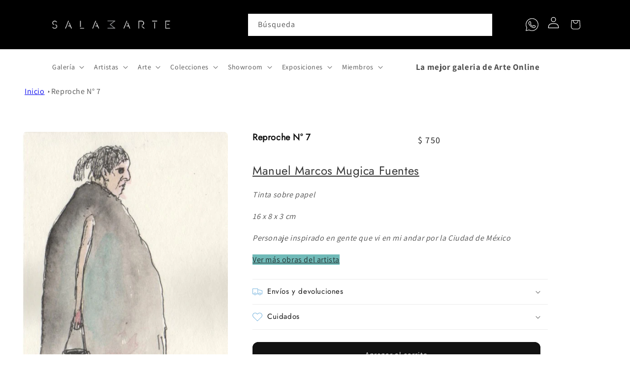

--- FILE ---
content_type: text/html; charset=utf-8
request_url: https://galeriasalamarte.com/products/reproche-n-7
body_size: 42427
content:
<!doctype html>
<html class="no-js" lang="es">
  <head><script>GSXMLHttpRequest = XMLHttpRequest;</script>
    <meta charset="utf-8">
    <meta name="keywords" content="galeria de arte, galeria de arte online, comprar arte, comprar arte online, galeria arte, cuadros para sala, galeria arte online, obras de arte,
      venta de cuadros,comprar cuadros, comprar obras de arte, venta de arte, historia del arte, arte online, cuadros online, arte digital,galeria de arte virtual, comprar cuadros online,venta de arte online, 
      pintura abstracta, cuadros artistas emergentes, venta de cuadros online, tienda de arte, galeria virtual, venta cuadros online, venta arte online,venta de cuadros decorativos, 
      cuadros de arte, venta de obras de arte, cuadros de pintura, arte galeria, venta cuadros, galeria de arte digital, galerias online, arte online comprar, cuadros arte, galerias virtuales, 
      galeria de cuadros, compra de cuadros, comprar cuadros de arte, art galeria, arte pop, compra de arte">
    <link rel="Author" href="https://galeriasalamarte.com/">
    <link rel="publisher" href="https://galeriasalamarte.com/">
    
    <meta http-equiv="X-UA-Compatible" content="IE=edge">
    <meta name="viewport" content="width=device-width,initial-scale=1">
    <meta name="theme-color" content="">
    <link rel="canonical" href="https://galeriasalamarte.com/products/reproche-n-7">
    <link rel="preconnect" href="https://cdn.shopify.com" crossorigin><link rel="icon" type="image/png" href="//galeriasalamarte.com/cdn/shop/files/Isotipo-FondoBlanco.jpg?crop=center&height=32&v=1647967630&width=32"><link rel="preconnect" href="https://fonts.shopifycdn.com" crossorigin><title>
      Reproche N° 7
 &ndash; Galeria Sala Marte®</title>

    
      <meta name="description" content="Manuel Marcos Mugica Fuentes Tinta sobre papel 16 x 8 x 3 cm Personaje inspirado en gente que vi en mi andar por la Ciudad de México Ver más obras del artista">
    

    

<meta property="og:site_name" content="Galeria Sala Marte®">
<meta property="og:url" content="https://galeriasalamarte.com/products/reproche-n-7">
<meta property="og:title" content="Reproche N° 7">
<meta property="og:type" content="product">
<meta property="og:description" content="Manuel Marcos Mugica Fuentes Tinta sobre papel 16 x 8 x 3 cm Personaje inspirado en gente que vi en mi andar por la Ciudad de México Ver más obras del artista"><meta property="og:image" content="http://galeriasalamarte.com/cdn/shop/products/w2017_Reproche__7.jpg?v=1631909983">
  <meta property="og:image:secure_url" content="https://galeriasalamarte.com/cdn/shop/products/w2017_Reproche__7.jpg?v=1631909983">
  <meta property="og:image:width" content="454">
  <meta property="og:image:height" content="907"><meta property="og:price:amount" content="750">
  <meta property="og:price:currency" content="MXN"><meta name="twitter:card" content="summary_large_image">
<meta name="twitter:title" content="Reproche N° 7">
<meta name="twitter:description" content="Manuel Marcos Mugica Fuentes Tinta sobre papel 16 x 8 x 3 cm Personaje inspirado en gente que vi en mi andar por la Ciudad de México Ver más obras del artista">


    <script src="//galeriasalamarte.com/cdn/shop/t/15/assets/global.js?v=149496944046504657681725793859" defer="defer"></script>
    <script>window.performance && window.performance.mark && window.performance.mark('shopify.content_for_header.start');</script><meta name="google-site-verification" content="jbuMjmqpwj0st_ynKPY00rXbTCJ4z6E_B5sdmZGXwDM">
<meta name="facebook-domain-verification" content="bum6joq167s0xmc0clby93z1zp75z6">
<meta id="shopify-digital-wallet" name="shopify-digital-wallet" content="/44532957346/digital_wallets/dialog">
<meta name="shopify-checkout-api-token" content="1c860250147bef41bb0124277800da6c">
<link rel="alternate" type="application/json+oembed" href="https://galeriasalamarte.com/products/reproche-n-7.oembed">
<script async="async" src="/checkouts/internal/preloads.js?locale=es-MX"></script>
<link rel="preconnect" href="https://shop.app" crossorigin="anonymous">
<script async="async" src="https://shop.app/checkouts/internal/preloads.js?locale=es-MX&shop_id=44532957346" crossorigin="anonymous"></script>
<script id="apple-pay-shop-capabilities" type="application/json">{"shopId":44532957346,"countryCode":"MX","currencyCode":"MXN","merchantCapabilities":["supports3DS"],"merchantId":"gid:\/\/shopify\/Shop\/44532957346","merchantName":"Galeria Sala Marte®","requiredBillingContactFields":["postalAddress","email","phone"],"requiredShippingContactFields":["postalAddress","email","phone"],"shippingType":"shipping","supportedNetworks":["visa","masterCard","amex"],"total":{"type":"pending","label":"Galeria Sala Marte®","amount":"1.00"},"shopifyPaymentsEnabled":true,"supportsSubscriptions":true}</script>
<script id="shopify-features" type="application/json">{"accessToken":"1c860250147bef41bb0124277800da6c","betas":["rich-media-storefront-analytics"],"domain":"galeriasalamarte.com","predictiveSearch":true,"shopId":44532957346,"locale":"es"}</script>
<script>var Shopify = Shopify || {};
Shopify.shop = "salamartemx.myshopify.com";
Shopify.locale = "es";
Shopify.currency = {"active":"MXN","rate":"1.0"};
Shopify.country = "MX";
Shopify.theme = {"name":"Theme export  azapflores-com-azap-flores-v2-ver...","id":136578302189,"schema_name":"Dawn","schema_version":"7.0.1","theme_store_id":null,"role":"main"};
Shopify.theme.handle = "null";
Shopify.theme.style = {"id":null,"handle":null};
Shopify.cdnHost = "galeriasalamarte.com/cdn";
Shopify.routes = Shopify.routes || {};
Shopify.routes.root = "/";</script>
<script type="module">!function(o){(o.Shopify=o.Shopify||{}).modules=!0}(window);</script>
<script>!function(o){function n(){var o=[];function n(){o.push(Array.prototype.slice.apply(arguments))}return n.q=o,n}var t=o.Shopify=o.Shopify||{};t.loadFeatures=n(),t.autoloadFeatures=n()}(window);</script>
<script>
  window.ShopifyPay = window.ShopifyPay || {};
  window.ShopifyPay.apiHost = "shop.app\/pay";
  window.ShopifyPay.redirectState = null;
</script>
<script id="shop-js-analytics" type="application/json">{"pageType":"product"}</script>
<script defer="defer" async type="module" src="//galeriasalamarte.com/cdn/shopifycloud/shop-js/modules/v2/client.init-shop-cart-sync_BFpxDrjM.es.esm.js"></script>
<script defer="defer" async type="module" src="//galeriasalamarte.com/cdn/shopifycloud/shop-js/modules/v2/chunk.common_CnP21gUX.esm.js"></script>
<script defer="defer" async type="module" src="//galeriasalamarte.com/cdn/shopifycloud/shop-js/modules/v2/chunk.modal_D61HrJrg.esm.js"></script>
<script type="module">
  await import("//galeriasalamarte.com/cdn/shopifycloud/shop-js/modules/v2/client.init-shop-cart-sync_BFpxDrjM.es.esm.js");
await import("//galeriasalamarte.com/cdn/shopifycloud/shop-js/modules/v2/chunk.common_CnP21gUX.esm.js");
await import("//galeriasalamarte.com/cdn/shopifycloud/shop-js/modules/v2/chunk.modal_D61HrJrg.esm.js");

  window.Shopify.SignInWithShop?.initShopCartSync?.({"fedCMEnabled":true,"windoidEnabled":true});

</script>
<script>
  window.Shopify = window.Shopify || {};
  if (!window.Shopify.featureAssets) window.Shopify.featureAssets = {};
  window.Shopify.featureAssets['shop-js'] = {"shop-cart-sync":["modules/v2/client.shop-cart-sync_DunGk5rn.es.esm.js","modules/v2/chunk.common_CnP21gUX.esm.js","modules/v2/chunk.modal_D61HrJrg.esm.js"],"init-fed-cm":["modules/v2/client.init-fed-cm_Bhr0vd71.es.esm.js","modules/v2/chunk.common_CnP21gUX.esm.js","modules/v2/chunk.modal_D61HrJrg.esm.js"],"init-shop-email-lookup-coordinator":["modules/v2/client.init-shop-email-lookup-coordinator_Cgf-1HKc.es.esm.js","modules/v2/chunk.common_CnP21gUX.esm.js","modules/v2/chunk.modal_D61HrJrg.esm.js"],"init-windoid":["modules/v2/client.init-windoid_RKlvBm7f.es.esm.js","modules/v2/chunk.common_CnP21gUX.esm.js","modules/v2/chunk.modal_D61HrJrg.esm.js"],"shop-button":["modules/v2/client.shop-button_DcwUN_L_.es.esm.js","modules/v2/chunk.common_CnP21gUX.esm.js","modules/v2/chunk.modal_D61HrJrg.esm.js"],"shop-cash-offers":["modules/v2/client.shop-cash-offers_zT3TeJrS.es.esm.js","modules/v2/chunk.common_CnP21gUX.esm.js","modules/v2/chunk.modal_D61HrJrg.esm.js"],"shop-toast-manager":["modules/v2/client.shop-toast-manager_Dhsh6ZDd.es.esm.js","modules/v2/chunk.common_CnP21gUX.esm.js","modules/v2/chunk.modal_D61HrJrg.esm.js"],"init-shop-cart-sync":["modules/v2/client.init-shop-cart-sync_BFpxDrjM.es.esm.js","modules/v2/chunk.common_CnP21gUX.esm.js","modules/v2/chunk.modal_D61HrJrg.esm.js"],"init-customer-accounts-sign-up":["modules/v2/client.init-customer-accounts-sign-up__zAQf6yH.es.esm.js","modules/v2/client.shop-login-button_DmGuuAqh.es.esm.js","modules/v2/chunk.common_CnP21gUX.esm.js","modules/v2/chunk.modal_D61HrJrg.esm.js"],"pay-button":["modules/v2/client.pay-button_BSqAUYU_.es.esm.js","modules/v2/chunk.common_CnP21gUX.esm.js","modules/v2/chunk.modal_D61HrJrg.esm.js"],"init-customer-accounts":["modules/v2/client.init-customer-accounts_BUX2wPcc.es.esm.js","modules/v2/client.shop-login-button_DmGuuAqh.es.esm.js","modules/v2/chunk.common_CnP21gUX.esm.js","modules/v2/chunk.modal_D61HrJrg.esm.js"],"avatar":["modules/v2/client.avatar_BTnouDA3.es.esm.js"],"init-shop-for-new-customer-accounts":["modules/v2/client.init-shop-for-new-customer-accounts_C3NVS8-R.es.esm.js","modules/v2/client.shop-login-button_DmGuuAqh.es.esm.js","modules/v2/chunk.common_CnP21gUX.esm.js","modules/v2/chunk.modal_D61HrJrg.esm.js"],"shop-follow-button":["modules/v2/client.shop-follow-button_BoBKYaAK.es.esm.js","modules/v2/chunk.common_CnP21gUX.esm.js","modules/v2/chunk.modal_D61HrJrg.esm.js"],"checkout-modal":["modules/v2/client.checkout-modal_BzXpoShc.es.esm.js","modules/v2/chunk.common_CnP21gUX.esm.js","modules/v2/chunk.modal_D61HrJrg.esm.js"],"shop-login-button":["modules/v2/client.shop-login-button_DmGuuAqh.es.esm.js","modules/v2/chunk.common_CnP21gUX.esm.js","modules/v2/chunk.modal_D61HrJrg.esm.js"],"lead-capture":["modules/v2/client.lead-capture_ClopgrIx.es.esm.js","modules/v2/chunk.common_CnP21gUX.esm.js","modules/v2/chunk.modal_D61HrJrg.esm.js"],"shop-login":["modules/v2/client.shop-login_DQ0hrHfi.es.esm.js","modules/v2/chunk.common_CnP21gUX.esm.js","modules/v2/chunk.modal_D61HrJrg.esm.js"],"payment-terms":["modules/v2/client.payment-terms_Bawo8ezy.es.esm.js","modules/v2/chunk.common_CnP21gUX.esm.js","modules/v2/chunk.modal_D61HrJrg.esm.js"]};
</script>
<script>(function() {
  var isLoaded = false;
  function asyncLoad() {
    if (isLoaded) return;
    isLoaded = true;
    var urls = ["https:\/\/s3.amazonaws.com\/conektaapi\/v1.0.0\/js\/conekta_shopify.js?shop=salamartemx.myshopify.com","https:\/\/cdn.shopify.com\/s\/files\/1\/0033\/3538\/9233\/files\/pushdaddy_a3.js?shop=salamartemx.myshopify.com","https:\/\/loox.io\/widget\/v07b3SXeD6\/loox.1708632538932.js?shop=salamartemx.myshopify.com","https:\/\/cdn-app.sealsubscriptions.com\/shopify\/public\/js\/sealsubscriptions.js?shop=salamartemx.myshopify.com"];
    for (var i = 0; i < urls.length; i++) {
      var s = document.createElement('script');
      s.type = 'text/javascript';
      s.async = true;
      s.src = urls[i];
      var x = document.getElementsByTagName('script')[0];
      x.parentNode.insertBefore(s, x);
    }
  };
  if(window.attachEvent) {
    window.attachEvent('onload', asyncLoad);
  } else {
    window.addEventListener('load', asyncLoad, false);
  }
})();</script>
<script id="__st">var __st={"a":44532957346,"offset":-18000,"reqid":"d3eb1b9b-3a6a-4c0a-aef7-5da7d54f0735-1770133467","pageurl":"galeriasalamarte.com\/products\/reproche-n-7","u":"bdafade72e6f","p":"product","rtyp":"product","rid":7014178357419};</script>
<script>window.ShopifyPaypalV4VisibilityTracking = true;</script>
<script id="captcha-bootstrap">!function(){'use strict';const t='contact',e='account',n='new_comment',o=[[t,t],['blogs',n],['comments',n],[t,'customer']],c=[[e,'customer_login'],[e,'guest_login'],[e,'recover_customer_password'],[e,'create_customer']],r=t=>t.map((([t,e])=>`form[action*='/${t}']:not([data-nocaptcha='true']) input[name='form_type'][value='${e}']`)).join(','),a=t=>()=>t?[...document.querySelectorAll(t)].map((t=>t.form)):[];function s(){const t=[...o],e=r(t);return a(e)}const i='password',u='form_key',d=['recaptcha-v3-token','g-recaptcha-response','h-captcha-response',i],f=()=>{try{return window.sessionStorage}catch{return}},m='__shopify_v',_=t=>t.elements[u];function p(t,e,n=!1){try{const o=window.sessionStorage,c=JSON.parse(o.getItem(e)),{data:r}=function(t){const{data:e,action:n}=t;return t[m]||n?{data:e,action:n}:{data:t,action:n}}(c);for(const[e,n]of Object.entries(r))t.elements[e]&&(t.elements[e].value=n);n&&o.removeItem(e)}catch(o){console.error('form repopulation failed',{error:o})}}const l='form_type',E='cptcha';function T(t){t.dataset[E]=!0}const w=window,h=w.document,L='Shopify',v='ce_forms',y='captcha';let A=!1;((t,e)=>{const n=(g='f06e6c50-85a8-45c8-87d0-21a2b65856fe',I='https://cdn.shopify.com/shopifycloud/storefront-forms-hcaptcha/ce_storefront_forms_captcha_hcaptcha.v1.5.2.iife.js',D={infoText:'Protegido por hCaptcha',privacyText:'Privacidad',termsText:'Términos'},(t,e,n)=>{const o=w[L][v],c=o.bindForm;if(c)return c(t,g,e,D).then(n);var r;o.q.push([[t,g,e,D],n]),r=I,A||(h.body.append(Object.assign(h.createElement('script'),{id:'captcha-provider',async:!0,src:r})),A=!0)});var g,I,D;w[L]=w[L]||{},w[L][v]=w[L][v]||{},w[L][v].q=[],w[L][y]=w[L][y]||{},w[L][y].protect=function(t,e){n(t,void 0,e),T(t)},Object.freeze(w[L][y]),function(t,e,n,w,h,L){const[v,y,A,g]=function(t,e,n){const i=e?o:[],u=t?c:[],d=[...i,...u],f=r(d),m=r(i),_=r(d.filter((([t,e])=>n.includes(e))));return[a(f),a(m),a(_),s()]}(w,h,L),I=t=>{const e=t.target;return e instanceof HTMLFormElement?e:e&&e.form},D=t=>v().includes(t);t.addEventListener('submit',(t=>{const e=I(t);if(!e)return;const n=D(e)&&!e.dataset.hcaptchaBound&&!e.dataset.recaptchaBound,o=_(e),c=g().includes(e)&&(!o||!o.value);(n||c)&&t.preventDefault(),c&&!n&&(function(t){try{if(!f())return;!function(t){const e=f();if(!e)return;const n=_(t);if(!n)return;const o=n.value;o&&e.removeItem(o)}(t);const e=Array.from(Array(32),(()=>Math.random().toString(36)[2])).join('');!function(t,e){_(t)||t.append(Object.assign(document.createElement('input'),{type:'hidden',name:u})),t.elements[u].value=e}(t,e),function(t,e){const n=f();if(!n)return;const o=[...t.querySelectorAll(`input[type='${i}']`)].map((({name:t})=>t)),c=[...d,...o],r={};for(const[a,s]of new FormData(t).entries())c.includes(a)||(r[a]=s);n.setItem(e,JSON.stringify({[m]:1,action:t.action,data:r}))}(t,e)}catch(e){console.error('failed to persist form',e)}}(e),e.submit())}));const S=(t,e)=>{t&&!t.dataset[E]&&(n(t,e.some((e=>e===t))),T(t))};for(const o of['focusin','change'])t.addEventListener(o,(t=>{const e=I(t);D(e)&&S(e,y())}));const B=e.get('form_key'),M=e.get(l),P=B&&M;t.addEventListener('DOMContentLoaded',(()=>{const t=y();if(P)for(const e of t)e.elements[l].value===M&&p(e,B);[...new Set([...A(),...v().filter((t=>'true'===t.dataset.shopifyCaptcha))])].forEach((e=>S(e,t)))}))}(h,new URLSearchParams(w.location.search),n,t,e,['guest_login'])})(!1,!0)}();</script>
<script integrity="sha256-4kQ18oKyAcykRKYeNunJcIwy7WH5gtpwJnB7kiuLZ1E=" data-source-attribution="shopify.loadfeatures" defer="defer" src="//galeriasalamarte.com/cdn/shopifycloud/storefront/assets/storefront/load_feature-a0a9edcb.js" crossorigin="anonymous"></script>
<script crossorigin="anonymous" defer="defer" src="//galeriasalamarte.com/cdn/shopifycloud/storefront/assets/shopify_pay/storefront-65b4c6d7.js?v=20250812"></script>
<script data-source-attribution="shopify.dynamic_checkout.dynamic.init">var Shopify=Shopify||{};Shopify.PaymentButton=Shopify.PaymentButton||{isStorefrontPortableWallets:!0,init:function(){window.Shopify.PaymentButton.init=function(){};var t=document.createElement("script");t.src="https://galeriasalamarte.com/cdn/shopifycloud/portable-wallets/latest/portable-wallets.es.js",t.type="module",document.head.appendChild(t)}};
</script>
<script data-source-attribution="shopify.dynamic_checkout.buyer_consent">
  function portableWalletsHideBuyerConsent(e){var t=document.getElementById("shopify-buyer-consent"),n=document.getElementById("shopify-subscription-policy-button");t&&n&&(t.classList.add("hidden"),t.setAttribute("aria-hidden","true"),n.removeEventListener("click",e))}function portableWalletsShowBuyerConsent(e){var t=document.getElementById("shopify-buyer-consent"),n=document.getElementById("shopify-subscription-policy-button");t&&n&&(t.classList.remove("hidden"),t.removeAttribute("aria-hidden"),n.addEventListener("click",e))}window.Shopify?.PaymentButton&&(window.Shopify.PaymentButton.hideBuyerConsent=portableWalletsHideBuyerConsent,window.Shopify.PaymentButton.showBuyerConsent=portableWalletsShowBuyerConsent);
</script>
<script data-source-attribution="shopify.dynamic_checkout.cart.bootstrap">document.addEventListener("DOMContentLoaded",(function(){function t(){return document.querySelector("shopify-accelerated-checkout-cart, shopify-accelerated-checkout")}if(t())Shopify.PaymentButton.init();else{new MutationObserver((function(e,n){t()&&(Shopify.PaymentButton.init(),n.disconnect())})).observe(document.body,{childList:!0,subtree:!0})}}));
</script>
<link id="shopify-accelerated-checkout-styles" rel="stylesheet" media="screen" href="https://galeriasalamarte.com/cdn/shopifycloud/portable-wallets/latest/accelerated-checkout-backwards-compat.css" crossorigin="anonymous">
<style id="shopify-accelerated-checkout-cart">
        #shopify-buyer-consent {
  margin-top: 1em;
  display: inline-block;
  width: 100%;
}

#shopify-buyer-consent.hidden {
  display: none;
}

#shopify-subscription-policy-button {
  background: none;
  border: none;
  padding: 0;
  text-decoration: underline;
  font-size: inherit;
  cursor: pointer;
}

#shopify-subscription-policy-button::before {
  box-shadow: none;
}

      </style>
<script id="sections-script" data-sections="header,footer" defer="defer" src="//galeriasalamarte.com/cdn/shop/t/15/compiled_assets/scripts.js?v=22584"></script>
<script>window.performance && window.performance.mark && window.performance.mark('shopify.content_for_header.end');</script>


    <style data-shopify>
      @font-face {
  font-family: Assistant;
  font-weight: 400;
  font-style: normal;
  font-display: swap;
  src: url("//galeriasalamarte.com/cdn/fonts/assistant/assistant_n4.9120912a469cad1cc292572851508ca49d12e768.woff2") format("woff2"),
       url("//galeriasalamarte.com/cdn/fonts/assistant/assistant_n4.6e9875ce64e0fefcd3f4446b7ec9036b3ddd2985.woff") format("woff");
}

      @font-face {
  font-family: Assistant;
  font-weight: 700;
  font-style: normal;
  font-display: swap;
  src: url("//galeriasalamarte.com/cdn/fonts/assistant/assistant_n7.bf44452348ec8b8efa3aa3068825305886b1c83c.woff2") format("woff2"),
       url("//galeriasalamarte.com/cdn/fonts/assistant/assistant_n7.0c887fee83f6b3bda822f1150b912c72da0f7b64.woff") format("woff");
}

      
      
      @font-face {
  font-family: Jost;
  font-weight: 400;
  font-style: normal;
  font-display: swap;
  src: url("//galeriasalamarte.com/cdn/fonts/jost/jost_n4.d47a1b6347ce4a4c9f437608011273009d91f2b7.woff2") format("woff2"),
       url("//galeriasalamarte.com/cdn/fonts/jost/jost_n4.791c46290e672b3f85c3d1c651ef2efa3819eadd.woff") format("woff");
}


      :root {
        --font-body-family: Assistant, sans-serif;
        --font-body-style: normal;
        --font-body-weight: 400;
        --font-body-weight-bold: 700;

        --font-heading-family: Jost, sans-serif;
        --font-heading-style: normal;
        --font-heading-weight: 400;

        --font-body-scale: 1.0;
        --font-heading-scale: 1.0;

        --color-base-text: 18, 18, 18;
        --color-shadow: 18, 18, 18;
        --color-base-background-1: 255, 255, 255;
        --color-base-background-2: 19, 66, 66;
        --color-base-solid-button-labels: 255, 255, 255;
        --color-base-outline-button-labels: 18, 18, 18;
        --color-base-accent-1: 18, 18, 18;
        --color-base-accent-2: 124, 183, 223;
        --payment-terms-background-color: #ffffff;

        --gradient-base-background-1: #ffffff;
        --gradient-base-background-2: #134242;
        --gradient-base-accent-1: #121212;
        --gradient-base-accent-2: #7cb7df;

        --media-padding: px;
        --media-border-opacity: 0.05;
        --media-border-width: 1px;
        --media-radius: 0px;
        --media-shadow-opacity: 0.0;
        --media-shadow-horizontal-offset: 0px;
        --media-shadow-vertical-offset: -40px;
        --media-shadow-blur-radius: 5px;
        --media-shadow-visible: 0;

        --page-width: 130rem;
        --page-width-margin: 0rem;

        --product-card-image-padding: 0.0rem;
        --product-card-corner-radius: 0.0rem;
        --product-card-text-alignment: left;
        --product-card-border-width: 0.0rem;
        --product-card-border-opacity: 0.1;
        --product-card-shadow-opacity: 0.0;
        --product-card-shadow-visible: 0;
        --product-card-shadow-horizontal-offset: 0.0rem;
        --product-card-shadow-vertical-offset: 0.4rem;
        --product-card-shadow-blur-radius: 0.5rem;

        --collection-card-image-padding: 0.6rem;
        --collection-card-corner-radius: 0.0rem;
        --collection-card-text-alignment: center;
        --collection-card-border-width: 0.0rem;
        --collection-card-border-opacity: 0.1;
        --collection-card-shadow-opacity: 0.0;
        --collection-card-shadow-visible: 0;
        --collection-card-shadow-horizontal-offset: 0.0rem;
        --collection-card-shadow-vertical-offset: 0.4rem;
        --collection-card-shadow-blur-radius: 0.5rem;

        --blog-card-image-padding: 0.0rem;
        --blog-card-corner-radius: 0.0rem;
        --blog-card-text-alignment: left;
        --blog-card-border-width: 0.0rem;
        --blog-card-border-opacity: 0.1;
        --blog-card-shadow-opacity: 0.0;
        --blog-card-shadow-visible: 0;
        --blog-card-shadow-horizontal-offset: 0.0rem;
        --blog-card-shadow-vertical-offset: 0.4rem;
        --blog-card-shadow-blur-radius: 0.5rem;

        --badge-corner-radius: 4.0rem;

        --popup-border-width: 7px;
        --popup-border-opacity: 0.1;
        --popup-corner-radius: 6px;
        --popup-shadow-opacity: 0.2;
        --popup-shadow-horizontal-offset: -4px;
        --popup-shadow-vertical-offset: 4px;
        --popup-shadow-blur-radius: 5px;

        --drawer-border-width: 1px;
        --drawer-border-opacity: 0.1;
        --drawer-shadow-opacity: 0.0;
        --drawer-shadow-horizontal-offset: 0px;
        --drawer-shadow-vertical-offset: 4px;
        --drawer-shadow-blur-radius: 5px;

        --spacing-sections-desktop: 0px;
        --spacing-sections-mobile: 0px;

        --grid-desktop-vertical-spacing: 8px;
        --grid-desktop-horizontal-spacing: 8px;
        --grid-mobile-vertical-spacing: 4px;
        --grid-mobile-horizontal-spacing: 4px;

        --text-boxes-border-opacity: 0.1;
        --text-boxes-border-width: 0px;
        --text-boxes-radius: 0px;
        --text-boxes-shadow-opacity: 0.0;
        --text-boxes-shadow-visible: 0;
        --text-boxes-shadow-horizontal-offset: 0px;
        --text-boxes-shadow-vertical-offset: 4px;
        --text-boxes-shadow-blur-radius: 5px;

        --buttons-radius: 8px;
        --buttons-radius-outset: 12px;
        --buttons-border-width: 4px;
        --buttons-border-opacity: 1.0;
        --buttons-shadow-opacity: 0.0;
        --buttons-shadow-visible: 0;
        --buttons-shadow-horizontal-offset: 0px;
        --buttons-shadow-vertical-offset: 4px;
        --buttons-shadow-blur-radius: 5px;
        --buttons-border-offset: 0.3px;

        --inputs-radius: 0px;
        --inputs-border-width: 1px;
        --inputs-border-opacity: 0.55;
        --inputs-shadow-opacity: 0.0;
        --inputs-shadow-horizontal-offset: 0px;
        --inputs-margin-offset: 0px;
        --inputs-shadow-vertical-offset: 4px;
        --inputs-shadow-blur-radius: 5px;
        --inputs-radius-outset: 0px;

        --variant-pills-radius: 40px;
        --variant-pills-border-width: 2px;
        --variant-pills-border-opacity: 0.7;
        --variant-pills-shadow-opacity: 0.15;
        --variant-pills-shadow-horizontal-offset: 0px;
        --variant-pills-shadow-vertical-offset: 2px;
        --variant-pills-shadow-blur-radius: 5px;
      }

      *,
      *::before,
      *::after {
        box-sizing: inherit;
      }

      #fb-root{
        display: none !important;
      }

      html {
        box-sizing: border-box;
        font-size: calc(var(--font-body-scale) * 62.5%);
        height: 100%;
      }

      body {
        display: grid;
        grid-template-rows: auto auto 1fr auto;
        grid-template-columns: 100%;
        min-height: 100%;
        margin: 0;
        font-size: 1.5rem;
        letter-spacing: 0.06rem;
        line-height: calc(1 + 0.8 / var(--font-body-scale));
        font-family: var(--font-body-family);
        font-style: var(--font-body-style);
        font-weight: var(--font-body-weight);
      }

      @media screen and (min-width: 750px) {
        body {
          font-size: 1.6rem;
        }
      }
    </style>

    <link href="//galeriasalamarte.com/cdn/shop/t/15/assets/base.css?v=48873530966402452881765980849" rel="stylesheet" type="text/css" media="all" />
<link rel="stylesheet" href="//galeriasalamarte.com/cdn/shop/t/15/assets/component-predictive-search.css?v=60370712849213191881725797677" media="print" onload="this.media='all'"><script>document.documentElement.className = document.documentElement.className.replace('no-js', 'js');
    if (Shopify.designMode) {
      document.documentElement.classList.add('shopify-design-mode');
    }
    </script>
  
	<script>var loox_global_hash = '1770003089946';</script><script>var loox_pop_active = true;var loox_pop_display = {"home_page":true,"product_page":true,"cart_page":false,"other_pages":false};</script><script>var loox_floating_widget = {"active":true,"rtl":false,"default_text":"Reseñas","position":"left","button_text":"Reseñas","button_bg_color":"121212","button_text_color":"ffffff","display_on_home_page":true,"display_on_product_page":true,"display_on_cart_page":false,"display_on_other_pages":false,"hide_on_mobile":false,"border_radius":{"key":"extraRounded","value":"16px","label":"Extra Rounded"},"orientation":"flipped"};
</script><style>.loox-reviews-default { max-width: 1200px; margin: 0 auto; }.loox-rating .loox-icon { color:#EBBF20; }
:root { --lxs-rating-icon-color: #EBBF20; }</style>

<script src="https://code.jquery.com/jquery-3.5.1.min.js" integrity="" crossorigin="anonymous"></script>
  <script src="https://cdnjs.cloudflare.com/ajax/libs/moment.js/2.29.1/moment-with-locales.min.js" integrity="" crossorigin="anonymous"></script>

    <link href="https://cdn.jsdelivr.net/npm/select2@4.1.0-rc.0/dist/css/select2.min.css" rel="stylesheet" />
<script src="https://cdn.jsdelivr.net/npm/select2@4.1.0-rc.0/dist/js/select2.min.js"></script>


  


   <script async src="https://www.googletagmanager.com/gtag/js?id=UA-40568609-3"></script>

  <link href="https://monorail-edge.shopifysvc.com" rel="dns-prefetch">
<script>(function(){if ("sendBeacon" in navigator && "performance" in window) {try {var session_token_from_headers = performance.getEntriesByType('navigation')[0].serverTiming.find(x => x.name == '_s').description;} catch {var session_token_from_headers = undefined;}var session_cookie_matches = document.cookie.match(/_shopify_s=([^;]*)/);var session_token_from_cookie = session_cookie_matches && session_cookie_matches.length === 2 ? session_cookie_matches[1] : "";var session_token = session_token_from_headers || session_token_from_cookie || "";function handle_abandonment_event(e) {var entries = performance.getEntries().filter(function(entry) {return /monorail-edge.shopifysvc.com/.test(entry.name);});if (!window.abandonment_tracked && entries.length === 0) {window.abandonment_tracked = true;var currentMs = Date.now();var navigation_start = performance.timing.navigationStart;var payload = {shop_id: 44532957346,url: window.location.href,navigation_start,duration: currentMs - navigation_start,session_token,page_type: "product"};window.navigator.sendBeacon("https://monorail-edge.shopifysvc.com/v1/produce", JSON.stringify({schema_id: "online_store_buyer_site_abandonment/1.1",payload: payload,metadata: {event_created_at_ms: currentMs,event_sent_at_ms: currentMs}}));}}window.addEventListener('pagehide', handle_abandonment_event);}}());</script>
<script id="web-pixels-manager-setup">(function e(e,d,r,n,o){if(void 0===o&&(o={}),!Boolean(null===(a=null===(i=window.Shopify)||void 0===i?void 0:i.analytics)||void 0===a?void 0:a.replayQueue)){var i,a;window.Shopify=window.Shopify||{};var t=window.Shopify;t.analytics=t.analytics||{};var s=t.analytics;s.replayQueue=[],s.publish=function(e,d,r){return s.replayQueue.push([e,d,r]),!0};try{self.performance.mark("wpm:start")}catch(e){}var l=function(){var e={modern:/Edge?\/(1{2}[4-9]|1[2-9]\d|[2-9]\d{2}|\d{4,})\.\d+(\.\d+|)|Firefox\/(1{2}[4-9]|1[2-9]\d|[2-9]\d{2}|\d{4,})\.\d+(\.\d+|)|Chrom(ium|e)\/(9{2}|\d{3,})\.\d+(\.\d+|)|(Maci|X1{2}).+ Version\/(15\.\d+|(1[6-9]|[2-9]\d|\d{3,})\.\d+)([,.]\d+|)( \(\w+\)|)( Mobile\/\w+|) Safari\/|Chrome.+OPR\/(9{2}|\d{3,})\.\d+\.\d+|(CPU[ +]OS|iPhone[ +]OS|CPU[ +]iPhone|CPU IPhone OS|CPU iPad OS)[ +]+(15[._]\d+|(1[6-9]|[2-9]\d|\d{3,})[._]\d+)([._]\d+|)|Android:?[ /-](13[3-9]|1[4-9]\d|[2-9]\d{2}|\d{4,})(\.\d+|)(\.\d+|)|Android.+Firefox\/(13[5-9]|1[4-9]\d|[2-9]\d{2}|\d{4,})\.\d+(\.\d+|)|Android.+Chrom(ium|e)\/(13[3-9]|1[4-9]\d|[2-9]\d{2}|\d{4,})\.\d+(\.\d+|)|SamsungBrowser\/([2-9]\d|\d{3,})\.\d+/,legacy:/Edge?\/(1[6-9]|[2-9]\d|\d{3,})\.\d+(\.\d+|)|Firefox\/(5[4-9]|[6-9]\d|\d{3,})\.\d+(\.\d+|)|Chrom(ium|e)\/(5[1-9]|[6-9]\d|\d{3,})\.\d+(\.\d+|)([\d.]+$|.*Safari\/(?![\d.]+ Edge\/[\d.]+$))|(Maci|X1{2}).+ Version\/(10\.\d+|(1[1-9]|[2-9]\d|\d{3,})\.\d+)([,.]\d+|)( \(\w+\)|)( Mobile\/\w+|) Safari\/|Chrome.+OPR\/(3[89]|[4-9]\d|\d{3,})\.\d+\.\d+|(CPU[ +]OS|iPhone[ +]OS|CPU[ +]iPhone|CPU IPhone OS|CPU iPad OS)[ +]+(10[._]\d+|(1[1-9]|[2-9]\d|\d{3,})[._]\d+)([._]\d+|)|Android:?[ /-](13[3-9]|1[4-9]\d|[2-9]\d{2}|\d{4,})(\.\d+|)(\.\d+|)|Mobile Safari.+OPR\/([89]\d|\d{3,})\.\d+\.\d+|Android.+Firefox\/(13[5-9]|1[4-9]\d|[2-9]\d{2}|\d{4,})\.\d+(\.\d+|)|Android.+Chrom(ium|e)\/(13[3-9]|1[4-9]\d|[2-9]\d{2}|\d{4,})\.\d+(\.\d+|)|Android.+(UC? ?Browser|UCWEB|U3)[ /]?(15\.([5-9]|\d{2,})|(1[6-9]|[2-9]\d|\d{3,})\.\d+)\.\d+|SamsungBrowser\/(5\.\d+|([6-9]|\d{2,})\.\d+)|Android.+MQ{2}Browser\/(14(\.(9|\d{2,})|)|(1[5-9]|[2-9]\d|\d{3,})(\.\d+|))(\.\d+|)|K[Aa][Ii]OS\/(3\.\d+|([4-9]|\d{2,})\.\d+)(\.\d+|)/},d=e.modern,r=e.legacy,n=navigator.userAgent;return n.match(d)?"modern":n.match(r)?"legacy":"unknown"}(),u="modern"===l?"modern":"legacy",c=(null!=n?n:{modern:"",legacy:""})[u],f=function(e){return[e.baseUrl,"/wpm","/b",e.hashVersion,"modern"===e.buildTarget?"m":"l",".js"].join("")}({baseUrl:d,hashVersion:r,buildTarget:u}),m=function(e){var d=e.version,r=e.bundleTarget,n=e.surface,o=e.pageUrl,i=e.monorailEndpoint;return{emit:function(e){var a=e.status,t=e.errorMsg,s=(new Date).getTime(),l=JSON.stringify({metadata:{event_sent_at_ms:s},events:[{schema_id:"web_pixels_manager_load/3.1",payload:{version:d,bundle_target:r,page_url:o,status:a,surface:n,error_msg:t},metadata:{event_created_at_ms:s}}]});if(!i)return console&&console.warn&&console.warn("[Web Pixels Manager] No Monorail endpoint provided, skipping logging."),!1;try{return self.navigator.sendBeacon.bind(self.navigator)(i,l)}catch(e){}var u=new XMLHttpRequest;try{return u.open("POST",i,!0),u.setRequestHeader("Content-Type","text/plain"),u.send(l),!0}catch(e){return console&&console.warn&&console.warn("[Web Pixels Manager] Got an unhandled error while logging to Monorail."),!1}}}}({version:r,bundleTarget:l,surface:e.surface,pageUrl:self.location.href,monorailEndpoint:e.monorailEndpoint});try{o.browserTarget=l,function(e){var d=e.src,r=e.async,n=void 0===r||r,o=e.onload,i=e.onerror,a=e.sri,t=e.scriptDataAttributes,s=void 0===t?{}:t,l=document.createElement("script"),u=document.querySelector("head"),c=document.querySelector("body");if(l.async=n,l.src=d,a&&(l.integrity=a,l.crossOrigin="anonymous"),s)for(var f in s)if(Object.prototype.hasOwnProperty.call(s,f))try{l.dataset[f]=s[f]}catch(e){}if(o&&l.addEventListener("load",o),i&&l.addEventListener("error",i),u)u.appendChild(l);else{if(!c)throw new Error("Did not find a head or body element to append the script");c.appendChild(l)}}({src:f,async:!0,onload:function(){if(!function(){var e,d;return Boolean(null===(d=null===(e=window.Shopify)||void 0===e?void 0:e.analytics)||void 0===d?void 0:d.initialized)}()){var d=window.webPixelsManager.init(e)||void 0;if(d){var r=window.Shopify.analytics;r.replayQueue.forEach((function(e){var r=e[0],n=e[1],o=e[2];d.publishCustomEvent(r,n,o)})),r.replayQueue=[],r.publish=d.publishCustomEvent,r.visitor=d.visitor,r.initialized=!0}}},onerror:function(){return m.emit({status:"failed",errorMsg:"".concat(f," has failed to load")})},sri:function(e){var d=/^sha384-[A-Za-z0-9+/=]+$/;return"string"==typeof e&&d.test(e)}(c)?c:"",scriptDataAttributes:o}),m.emit({status:"loading"})}catch(e){m.emit({status:"failed",errorMsg:(null==e?void 0:e.message)||"Unknown error"})}}})({shopId: 44532957346,storefrontBaseUrl: "https://galeriasalamarte.com",extensionsBaseUrl: "https://extensions.shopifycdn.com/cdn/shopifycloud/web-pixels-manager",monorailEndpoint: "https://monorail-edge.shopifysvc.com/unstable/produce_batch",surface: "storefront-renderer",enabledBetaFlags: ["2dca8a86"],webPixelsConfigList: [{"id":"1544650989","configuration":"{\"pixelCode\":\"D3S22MRC77U37NSPFJQG\"}","eventPayloadVersion":"v1","runtimeContext":"STRICT","scriptVersion":"22e92c2ad45662f435e4801458fb78cc","type":"APP","apiClientId":4383523,"privacyPurposes":["ANALYTICS","MARKETING","SALE_OF_DATA"],"dataSharingAdjustments":{"protectedCustomerApprovalScopes":["read_customer_address","read_customer_email","read_customer_name","read_customer_personal_data","read_customer_phone"]}},{"id":"1443922157","configuration":"{\"config\":\"{\\\"google_tag_ids\\\":[\\\"G-NHGH2BSN3R\\\",\\\"GT-55JL8TBS\\\"],\\\"target_country\\\":\\\"ZZ\\\",\\\"gtag_events\\\":[{\\\"type\\\":\\\"begin_checkout\\\",\\\"action_label\\\":[\\\"G-NHGH2BSN3R\\\",\\\"AW-469938547\\\/8Q76CMickaEbEPPiiuAB\\\"]},{\\\"type\\\":\\\"search\\\",\\\"action_label\\\":[\\\"G-NHGH2BSN3R\\\",\\\"AW-469938547\\\/0qeyCMydkaEbEPPiiuAB\\\"]},{\\\"type\\\":\\\"view_item\\\",\\\"action_label\\\":[\\\"G-NHGH2BSN3R\\\",\\\"AW-469938547\\\/76hGCMmdkaEbEPPiiuAB\\\",\\\"MC-TRJV59X8PH\\\"]},{\\\"type\\\":\\\"purchase\\\",\\\"action_label\\\":[\\\"G-NHGH2BSN3R\\\",\\\"AW-469938547\\\/kF3LCMWckaEbEPPiiuAB\\\",\\\"MC-TRJV59X8PH\\\"]},{\\\"type\\\":\\\"page_view\\\",\\\"action_label\\\":[\\\"G-NHGH2BSN3R\\\",\\\"AW-469938547\\\/WK1XCM6ckaEbEPPiiuAB\\\",\\\"MC-TRJV59X8PH\\\"]},{\\\"type\\\":\\\"add_payment_info\\\",\\\"action_label\\\":[\\\"G-NHGH2BSN3R\\\",\\\"AW-469938547\\\/nBAsCM-dkaEbEPPiiuAB\\\"]},{\\\"type\\\":\\\"add_to_cart\\\",\\\"action_label\\\":[\\\"G-NHGH2BSN3R\\\",\\\"AW-469938547\\\/AwhDCMuckaEbEPPiiuAB\\\"]}],\\\"enable_monitoring_mode\\\":false}\"}","eventPayloadVersion":"v1","runtimeContext":"OPEN","scriptVersion":"b2a88bafab3e21179ed38636efcd8a93","type":"APP","apiClientId":1780363,"privacyPurposes":[],"dataSharingAdjustments":{"protectedCustomerApprovalScopes":["read_customer_address","read_customer_email","read_customer_name","read_customer_personal_data","read_customer_phone"]}},{"id":"233996525","configuration":"{\"pixel_id\":\"1236503213395672\",\"pixel_type\":\"facebook_pixel\",\"metaapp_system_user_token\":\"-\"}","eventPayloadVersion":"v1","runtimeContext":"OPEN","scriptVersion":"ca16bc87fe92b6042fbaa3acc2fbdaa6","type":"APP","apiClientId":2329312,"privacyPurposes":["ANALYTICS","MARKETING","SALE_OF_DATA"],"dataSharingAdjustments":{"protectedCustomerApprovalScopes":["read_customer_address","read_customer_email","read_customer_name","read_customer_personal_data","read_customer_phone"]}},{"id":"75137261","configuration":"{\"tagID\":\"2612371095594\"}","eventPayloadVersion":"v1","runtimeContext":"STRICT","scriptVersion":"18031546ee651571ed29edbe71a3550b","type":"APP","apiClientId":3009811,"privacyPurposes":["ANALYTICS","MARKETING","SALE_OF_DATA"],"dataSharingAdjustments":{"protectedCustomerApprovalScopes":["read_customer_address","read_customer_email","read_customer_name","read_customer_personal_data","read_customer_phone"]}},{"id":"shopify-app-pixel","configuration":"{}","eventPayloadVersion":"v1","runtimeContext":"STRICT","scriptVersion":"0450","apiClientId":"shopify-pixel","type":"APP","privacyPurposes":["ANALYTICS","MARKETING"]},{"id":"shopify-custom-pixel","eventPayloadVersion":"v1","runtimeContext":"LAX","scriptVersion":"0450","apiClientId":"shopify-pixel","type":"CUSTOM","privacyPurposes":["ANALYTICS","MARKETING"]}],isMerchantRequest: false,initData: {"shop":{"name":"Galeria Sala Marte®","paymentSettings":{"currencyCode":"MXN"},"myshopifyDomain":"salamartemx.myshopify.com","countryCode":"MX","storefrontUrl":"https:\/\/galeriasalamarte.com"},"customer":null,"cart":null,"checkout":null,"productVariants":[{"price":{"amount":750.0,"currencyCode":"MXN"},"product":{"title":"Reproche N° 7","vendor":"Manuel Mugica","id":"7014178357419","untranslatedTitle":"Reproche N° 7","url":"\/products\/reproche-n-7","type":"Pintura"},"id":"40884923760811","image":{"src":"\/\/galeriasalamarte.com\/cdn\/shop\/products\/w2017_Reproche__7.jpg?v=1631909983"},"sku":null,"title":"Default Title","untranslatedTitle":"Default Title"}],"purchasingCompany":null},},"https://galeriasalamarte.com/cdn","3918e4e0wbf3ac3cepc5707306mb02b36c6",{"modern":"","legacy":""},{"shopId":"44532957346","storefrontBaseUrl":"https:\/\/galeriasalamarte.com","extensionBaseUrl":"https:\/\/extensions.shopifycdn.com\/cdn\/shopifycloud\/web-pixels-manager","surface":"storefront-renderer","enabledBetaFlags":"[\"2dca8a86\"]","isMerchantRequest":"false","hashVersion":"3918e4e0wbf3ac3cepc5707306mb02b36c6","publish":"custom","events":"[[\"page_viewed\",{}],[\"product_viewed\",{\"productVariant\":{\"price\":{\"amount\":750.0,\"currencyCode\":\"MXN\"},\"product\":{\"title\":\"Reproche N° 7\",\"vendor\":\"Manuel Mugica\",\"id\":\"7014178357419\",\"untranslatedTitle\":\"Reproche N° 7\",\"url\":\"\/products\/reproche-n-7\",\"type\":\"Pintura\"},\"id\":\"40884923760811\",\"image\":{\"src\":\"\/\/galeriasalamarte.com\/cdn\/shop\/products\/w2017_Reproche__7.jpg?v=1631909983\"},\"sku\":null,\"title\":\"Default Title\",\"untranslatedTitle\":\"Default Title\"}}]]"});</script><script>
  window.ShopifyAnalytics = window.ShopifyAnalytics || {};
  window.ShopifyAnalytics.meta = window.ShopifyAnalytics.meta || {};
  window.ShopifyAnalytics.meta.currency = 'MXN';
  var meta = {"product":{"id":7014178357419,"gid":"gid:\/\/shopify\/Product\/7014178357419","vendor":"Manuel Mugica","type":"Pintura","handle":"reproche-n-7","variants":[{"id":40884923760811,"price":75000,"name":"Reproche N° 7","public_title":null,"sku":null}],"remote":false},"page":{"pageType":"product","resourceType":"product","resourceId":7014178357419,"requestId":"d3eb1b9b-3a6a-4c0a-aef7-5da7d54f0735-1770133467"}};
  for (var attr in meta) {
    window.ShopifyAnalytics.meta[attr] = meta[attr];
  }
</script>
<script class="analytics">
  (function () {
    var customDocumentWrite = function(content) {
      var jquery = null;

      if (window.jQuery) {
        jquery = window.jQuery;
      } else if (window.Checkout && window.Checkout.$) {
        jquery = window.Checkout.$;
      }

      if (jquery) {
        jquery('body').append(content);
      }
    };

    var hasLoggedConversion = function(token) {
      if (token) {
        return document.cookie.indexOf('loggedConversion=' + token) !== -1;
      }
      return false;
    }

    var setCookieIfConversion = function(token) {
      if (token) {
        var twoMonthsFromNow = new Date(Date.now());
        twoMonthsFromNow.setMonth(twoMonthsFromNow.getMonth() + 2);

        document.cookie = 'loggedConversion=' + token + '; expires=' + twoMonthsFromNow;
      }
    }

    var trekkie = window.ShopifyAnalytics.lib = window.trekkie = window.trekkie || [];
    if (trekkie.integrations) {
      return;
    }
    trekkie.methods = [
      'identify',
      'page',
      'ready',
      'track',
      'trackForm',
      'trackLink'
    ];
    trekkie.factory = function(method) {
      return function() {
        var args = Array.prototype.slice.call(arguments);
        args.unshift(method);
        trekkie.push(args);
        return trekkie;
      };
    };
    for (var i = 0; i < trekkie.methods.length; i++) {
      var key = trekkie.methods[i];
      trekkie[key] = trekkie.factory(key);
    }
    trekkie.load = function(config) {
      trekkie.config = config || {};
      trekkie.config.initialDocumentCookie = document.cookie;
      var first = document.getElementsByTagName('script')[0];
      var script = document.createElement('script');
      script.type = 'text/javascript';
      script.onerror = function(e) {
        var scriptFallback = document.createElement('script');
        scriptFallback.type = 'text/javascript';
        scriptFallback.onerror = function(error) {
                var Monorail = {
      produce: function produce(monorailDomain, schemaId, payload) {
        var currentMs = new Date().getTime();
        var event = {
          schema_id: schemaId,
          payload: payload,
          metadata: {
            event_created_at_ms: currentMs,
            event_sent_at_ms: currentMs
          }
        };
        return Monorail.sendRequest("https://" + monorailDomain + "/v1/produce", JSON.stringify(event));
      },
      sendRequest: function sendRequest(endpointUrl, payload) {
        // Try the sendBeacon API
        if (window && window.navigator && typeof window.navigator.sendBeacon === 'function' && typeof window.Blob === 'function' && !Monorail.isIos12()) {
          var blobData = new window.Blob([payload], {
            type: 'text/plain'
          });

          if (window.navigator.sendBeacon(endpointUrl, blobData)) {
            return true;
          } // sendBeacon was not successful

        } // XHR beacon

        var xhr = new XMLHttpRequest();

        try {
          xhr.open('POST', endpointUrl);
          xhr.setRequestHeader('Content-Type', 'text/plain');
          xhr.send(payload);
        } catch (e) {
          console.log(e);
        }

        return false;
      },
      isIos12: function isIos12() {
        return window.navigator.userAgent.lastIndexOf('iPhone; CPU iPhone OS 12_') !== -1 || window.navigator.userAgent.lastIndexOf('iPad; CPU OS 12_') !== -1;
      }
    };
    Monorail.produce('monorail-edge.shopifysvc.com',
      'trekkie_storefront_load_errors/1.1',
      {shop_id: 44532957346,
      theme_id: 136578302189,
      app_name: "storefront",
      context_url: window.location.href,
      source_url: "//galeriasalamarte.com/cdn/s/trekkie.storefront.79098466c851f41c92951ae7d219bd75d823e9dd.min.js"});

        };
        scriptFallback.async = true;
        scriptFallback.src = '//galeriasalamarte.com/cdn/s/trekkie.storefront.79098466c851f41c92951ae7d219bd75d823e9dd.min.js';
        first.parentNode.insertBefore(scriptFallback, first);
      };
      script.async = true;
      script.src = '//galeriasalamarte.com/cdn/s/trekkie.storefront.79098466c851f41c92951ae7d219bd75d823e9dd.min.js';
      first.parentNode.insertBefore(script, first);
    };
    trekkie.load(
      {"Trekkie":{"appName":"storefront","development":false,"defaultAttributes":{"shopId":44532957346,"isMerchantRequest":null,"themeId":136578302189,"themeCityHash":"4072071887153777659","contentLanguage":"es","currency":"MXN","eventMetadataId":"b3a7cea6-b1bc-4563-9d70-96d18e5afb26"},"isServerSideCookieWritingEnabled":true,"monorailRegion":"shop_domain","enabledBetaFlags":["65f19447","b5387b81"]},"Session Attribution":{},"S2S":{"facebookCapiEnabled":true,"source":"trekkie-storefront-renderer","apiClientId":580111}}
    );

    var loaded = false;
    trekkie.ready(function() {
      if (loaded) return;
      loaded = true;

      window.ShopifyAnalytics.lib = window.trekkie;

      var originalDocumentWrite = document.write;
      document.write = customDocumentWrite;
      try { window.ShopifyAnalytics.merchantGoogleAnalytics.call(this); } catch(error) {};
      document.write = originalDocumentWrite;

      window.ShopifyAnalytics.lib.page(null,{"pageType":"product","resourceType":"product","resourceId":7014178357419,"requestId":"d3eb1b9b-3a6a-4c0a-aef7-5da7d54f0735-1770133467","shopifyEmitted":true});

      var match = window.location.pathname.match(/checkouts\/(.+)\/(thank_you|post_purchase)/)
      var token = match? match[1]: undefined;
      if (!hasLoggedConversion(token)) {
        setCookieIfConversion(token);
        window.ShopifyAnalytics.lib.track("Viewed Product",{"currency":"MXN","variantId":40884923760811,"productId":7014178357419,"productGid":"gid:\/\/shopify\/Product\/7014178357419","name":"Reproche N° 7","price":"750.00","sku":null,"brand":"Manuel Mugica","variant":null,"category":"Pintura","nonInteraction":true,"remote":false},undefined,undefined,{"shopifyEmitted":true});
      window.ShopifyAnalytics.lib.track("monorail:\/\/trekkie_storefront_viewed_product\/1.1",{"currency":"MXN","variantId":40884923760811,"productId":7014178357419,"productGid":"gid:\/\/shopify\/Product\/7014178357419","name":"Reproche N° 7","price":"750.00","sku":null,"brand":"Manuel Mugica","variant":null,"category":"Pintura","nonInteraction":true,"remote":false,"referer":"https:\/\/galeriasalamarte.com\/products\/reproche-n-7"});
      }
    });


        var eventsListenerScript = document.createElement('script');
        eventsListenerScript.async = true;
        eventsListenerScript.src = "//galeriasalamarte.com/cdn/shopifycloud/storefront/assets/shop_events_listener-3da45d37.js";
        document.getElementsByTagName('head')[0].appendChild(eventsListenerScript);

})();</script>
<script
  defer
  src="https://galeriasalamarte.com/cdn/shopifycloud/perf-kit/shopify-perf-kit-3.1.0.min.js"
  data-application="storefront-renderer"
  data-shop-id="44532957346"
  data-render-region="gcp-us-central1"
  data-page-type="product"
  data-theme-instance-id="136578302189"
  data-theme-name="Dawn"
  data-theme-version="7.0.1"
  data-monorail-region="shop_domain"
  data-resource-timing-sampling-rate="10"
  data-shs="true"
  data-shs-beacon="true"
  data-shs-export-with-fetch="true"
  data-shs-logs-sample-rate="1"
  data-shs-beacon-endpoint="https://galeriasalamarte.com/api/collect"
></script>
</head>

  <body class="gradient">

<style>
    .header-logo{
        
        display: flex;
        justify-content: space-evenly;
        align-items: center;
        background-color: #000;
        padding: 10px;
        width: 100%;
        height: 100px;
        
    }
    .parrafo{
        color: #fff;
        font-size: 16px;
        
    }
.header__icon{
        display: flex;
        color: #fff;

    }
.header__icons{
        display: flex;
        color: #fff;

    }

    .phrase {
  font-size: 1em;
  opacity: 0;
  transition: opacity 1s ease-in-out;
  position: absolute;
  visibility: hidden;
color:#fff;
margin-left: 8%;
}

.phrase.active {
  opacity: 1;
  visibility: visible;
}
  .predictive-search{
        z-index: 5;
        margin-left: 70px;
  }
  .field {
    width:160%;
  }  
  

    @media (max-width: 768px) {
        .phrase{
            display: none;
        }
    }

@media (max-width: 600px) {
        .header__icon--menu {
            color: revert;
        }
        .header-logo {
            display: flex;
            justify-content: flex-end;
                   
        }

        .header-logo img {
            margin-right: 1%;
        }
  .search-modal__content{
    display: none;
  }
  .field {
    width: 100%;
}
        
    }
</style>

<div class="header-logo">
        
            <img src="https://cdn.shopify.com/s/files/1/0445/3295/7346/files/SalaMarte-LogoBlanco.png?v=1626804536" alt="logo" width="250px" style="cursor:pointer;" onclick="window.location.href='https://galeriasalamarte.com/'">
        
        <details-modal class="header__search" style="display:flex; margin-right: 50px;">
        
          
          
            <div class="search-modal__content search-modal__content-bottom" tabindex="-1"><predictive-search class="search-modal__form" data-loading-text="Cargando..."><form action="/search" method="get" role="search" class="search search-modal__form">
                    <div class="field">
                      <input class="search__input field__input field__custom-class" id="Search-In-Modal" type="search" name="q" value="" placeholder="Búsqueda" role="combobox" aria-expanded="false" aria-owns="predictive-search-results" aria-controls="predictive-search-results" aria-haspopup="listbox" aria-autocomplete="list" autocorrect="off" autocomplete="off" autocapitalize="off" spellcheck="false">
                      <label class="field__label" for="Search-In-Modal">Búsqueda</label>
                      <input type="hidden" name="options[prefix]" value="last">
                      <button type="reset" class="reset__button field__button hidden" aria-label="Borrar término de búsqueda">
                        <svg class="icon icon-close" aria-hidden="true" focusable="false">
                          <use xlink:href="#icon-reset">
                        </use></svg>
                      </button>
                      <button class="search__button field__button" aria-label="Búsqueda">
                        <svg class="icon icon-search" aria-hidden="true" focusable="false">
                          <use href="#icon-search">
                        </use></svg>
                      </button>
                    </div><div class="predictive-search predictive-search--header" tabindex="-1" data-predictive-search="">
                        <div class="predictive-search__loading-state">
                          <svg aria-hidden="true" focusable="false" class="spinner" viewBox="0 0 66 66" xmlns="http://www.w3.org/2000/svg">
                            <circle class="path" fill="none" stroke-width="6" cx="33" cy="33" r="30"></circle>
                          </svg>
                        </div>
                      </div>

                      <span class="predictive-search-status visually-hidden" role="status" aria-hidden="true"></span></form></predictive-search><button type="button" class="search-modal__close-button modal__close-button link link--text focus-inset" aria-label="Cerrar">
                <svg class="icon icon-close" aria-hidden="true" focusable="false" role="presentation">
                  <use href="#icon-close">
                </use></svg>
              </button>
            </div>
          
        
      </details-modal>
    
    
    <div class="header__icons header__icons--localization header-localization">

  


      
<a href="https://api.whatsapp.com/send/?phone=5215568839105" class="header__icon header__icon--whatsapp link focus-inset" id="whatsapp-icon-bubble">
                <svg xmlns="http://www.w3.org/2000/svg" width="2.8rem" viewBox="0,0,256,256"
                style="fill:#FFFFFF;">
                <g fill="#ffffff" fill-rule="nonzero" stroke="none" stroke-width="1" stroke-linecap="butt" stroke-linejoin="miter" stroke-miterlimit="10" stroke-dasharray="" stroke-dashoffset="0" font-family="none" font-weight="none" font-size="none" text-anchor="none" style="mix-blend-mode: normal"><g transform="scale(5.12,5.12)"><path d="M25,2c-12.69047,0 -23,10.30953 -23,23c0,4.0791 1.11869,7.88588 2.98438,11.20898l-2.94727,10.52148c-0.09582,0.34262 -0.00241,0.71035 0.24531,0.96571c0.24772,0.25536 0.61244,0.35989 0.95781,0.27452l10.9707,-2.71875c3.22369,1.72098 6.88165,2.74805 10.78906,2.74805c12.69047,0 23,-10.30953 23,-23c0,-12.69047 -10.30953,-23 -23,-23zM25,4c11.60953,0 21,9.39047 21,21c0,11.60953 -9.39047,21 -21,21c-3.72198,0 -7.20788,-0.97037 -10.23828,-2.66602c-0.22164,-0.12385 -0.48208,-0.15876 -0.72852,-0.09766l-9.60742,2.38086l2.57617,-9.19141c0.07449,-0.26248 0.03851,-0.54399 -0.09961,-0.7793c-1.84166,-3.12289 -2.90234,-6.75638 -2.90234,-10.64648c0,-11.60953 9.39047,-21 21,-21zM16.64258,13c-0.64104,0 -1.55653,0.23849 -2.30859,1.04883c-0.45172,0.48672 -2.33398,2.32068 -2.33398,5.54492c0,3.36152 2.33139,6.2621 2.61328,6.63477h0.00195v0.00195c-0.02674,-0.03514 0.3578,0.52172 0.87109,1.18945c0.5133,0.66773 1.23108,1.54472 2.13281,2.49414c1.80347,1.89885 4.33914,4.09336 7.48633,5.43555c1.44932,0.61717 2.59271,0.98981 3.45898,1.26172c1.60539,0.5041 3.06762,0.42747 4.16602,0.26563c0.82216,-0.12108 1.72641,-0.51584 2.62109,-1.08203c0.89469,-0.56619 1.77153,-1.2702 2.1582,-2.33984c0.27701,-0.76683 0.41783,-1.47548 0.46875,-2.05859c0.02546,-0.29156 0.02869,-0.54888 0.00977,-0.78711c-0.01897,-0.23823 0.0013,-0.42071 -0.2207,-0.78516c-0.46557,-0.76441 -0.99283,-0.78437 -1.54297,-1.05664c-0.30567,-0.15128 -1.17595,-0.57625 -2.04883,-0.99219c-0.8719,-0.41547 -1.62686,-0.78344 -2.0918,-0.94922c-0.29375,-0.10568 -0.65243,-0.25782 -1.16992,-0.19922c-0.51749,0.0586 -1.0286,0.43198 -1.32617,0.87305c-0.28205,0.41807 -1.4175,1.75835 -1.76367,2.15234c-0.0046,-0.0028 0.02544,0.01104 -0.11133,-0.05664c-0.42813,-0.21189 -0.95173,-0.39205 -1.72656,-0.80078c-0.77483,-0.40873 -1.74407,-1.01229 -2.80469,-1.94727v-0.00195c-1.57861,-1.38975 -2.68437,-3.1346 -3.0332,-3.7207c0.0235,-0.02796 -0.00279,0.0059 0.04687,-0.04297l0.00195,-0.00195c0.35652,-0.35115 0.67247,-0.77056 0.93945,-1.07812c0.37854,-0.43609 0.54559,-0.82052 0.72656,-1.17969c0.36067,-0.71583 0.15985,-1.50352 -0.04883,-1.91797v-0.00195c0.01441,0.02867 -0.11288,-0.25219 -0.25,-0.57617c-0.13751,-0.32491 -0.31279,-0.74613 -0.5,-1.19531c-0.37442,-0.89836 -0.79243,-1.90595 -1.04102,-2.49609v-0.00195c-0.29285,-0.69513 -0.68904,-1.1959 -1.20703,-1.4375c-0.51799,-0.2416 -0.97563,-0.17291 -0.99414,-0.17383h-0.00195c-0.36964,-0.01705 -0.77527,-0.02148 -1.17773,-0.02148zM16.64258,15c0.38554,0 0.76564,0.0047 1.08398,0.01953c0.32749,0.01632 0.30712,0.01766 0.24414,-0.01172c-0.06399,-0.02984 0.02283,-0.03953 0.20898,0.40234c0.24341,0.57785 0.66348,1.58909 1.03906,2.49023c0.18779,0.45057 0.36354,0.87343 0.50391,1.20508c0.14036,0.33165 0.21642,0.51683 0.30469,0.69336v0.00195l0.00195,0.00195c0.08654,0.17075 0.07889,0.06143 0.04883,0.12109c-0.21103,0.41883 -0.23966,0.52166 -0.45312,0.76758c-0.32502,0.37443 -0.65655,0.792 -0.83203,0.96484c-0.15353,0.15082 -0.43055,0.38578 -0.60352,0.8457c-0.17323,0.46063 -0.09238,1.09262 0.18555,1.56445c0.37003,0.62819 1.58941,2.6129 3.48438,4.28125c1.19338,1.05202 2.30519,1.74828 3.19336,2.2168c0.88817,0.46852 1.61157,0.74215 1.77344,0.82227c0.38438,0.19023 0.80448,0.33795 1.29297,0.2793c0.48849,-0.05865 0.90964,-0.35504 1.17773,-0.6582l0.00195,-0.00195c0.3568,-0.40451 1.41702,-1.61513 1.92578,-2.36133c0.02156,0.0076 0.0145,0.0017 0.18359,0.0625v0.00195h0.00195c0.0772,0.02749 1.04413,0.46028 1.90625,0.87109c0.86212,0.41081 1.73716,0.8378 2.02148,0.97852c0.41033,0.20308 0.60422,0.33529 0.6543,0.33594c0.00338,0.08798 0.0068,0.18333 -0.00586,0.32813c-0.03507,0.40164 -0.14243,0.95757 -0.35742,1.55273c-0.10532,0.29136 -0.65389,0.89227 -1.3457,1.33008c-0.69181,0.43781 -1.53386,0.74705 -1.8457,0.79297c-0.9376,0.13815 -2.05083,0.18859 -3.27344,-0.19531c-0.84773,-0.26609 -1.90476,-0.61053 -3.27344,-1.19336c-2.77581,-1.18381 -5.13503,-3.19825 -6.82031,-4.97266c-0.84264,-0.8872 -1.51775,-1.71309 -1.99805,-2.33789c-0.4794,-0.62364 -0.68874,-0.94816 -0.86328,-1.17773l-0.00195,-0.00195c-0.30983,-0.40973 -2.20703,-3.04868 -2.20703,-5.42578c0,-2.51576 1.1685,-3.50231 1.80078,-4.18359c0.33194,-0.35766 0.69484,-0.41016 0.8418,-0.41016z"></path></g></g>
                </svg>
                <span class="visually-hidden">WhatsApp</span>
            </a>  
  
        <a href="/account/login" class="header__icon header__icon--account link focus-inset small-hide">
                    <account-icon><svg xmlns="http://www.w3.org/2000/svg" aria-hidden="true" focusable="false" fill="none" width="2.3rem" viewBox="0 0 18 19">
            <path fill-rule="evenodd" clip-rule="evenodd" d="M6 4.5a3 3 0 116 0 3 3 0 01-6 0zm3-4a4 4 0 100 8 4 4 0 000-8zm5.58 12.15c1.12.82 1.83 2.24 1.91 4.85H1.51c.08-2.6.79-4.03 1.9-4.85C4.66 11.75 6.5 11.5 9 11.5s4.35.26 5.58 1.15zM9 10.5c-2.5 0-4.65.24-6.17 1.35C1.27 12.98.5 14.93.5 18v.5h17V18c0-3.07-.77-5.02-2.33-6.15-1.52-1.1-3.67-1.35-6.17-1.35z" fill="currentColor">
        </path></svg>
        
        </account-icon>
                    <span class="visually-hidden">Iniciar sesión</span>
                </a>
<a href="/cart" class="header__icon header__icon--cart link focus-inset" id="cart-icon-bubble"><svg class="icon icon-cart-empty" aria-hidden="true" focusable="false" xmlns="http://www.w3.org/2000/svg" viewBox="0 0 40 40" fill="none">
  <path d="m15.75 11.8h-3.16l-.77 11.6a5 5 0 0 0 4.99 5.34h7.38a5 5 0 0 0 4.99-5.33l-.78-11.61zm0 1h-2.22l-.71 10.67a4 4 0 0 0 3.99 4.27h7.38a4 4 0 0 0 4-4.27l-.72-10.67h-2.22v.63a4.75 4.75 0 1 1 -9.5 0zm8.5 0h-7.5v.63a3.75 3.75 0 1 0 7.5 0z" fill="currentColor" fill-rule="evenodd"></path>
</svg>
<span class="visually-hidden">Carrito</span>

</a>
            

    </div>
</div>





    
    <a class="skip-to-content-link button visually-hidden" href="#MainContent">
      Ir directamente al contenido
    </a><div id="shopify-section-announcement-bar" class="shopify-section">
</div>
    <div id="shopify-section-header" class="shopify-section section-header"><link rel="stylesheet" href="//galeriasalamarte.com/cdn/shop/t/15/assets/component-list-menu.css?v=151968516119678728991692155941" media="print" onload="this.media='all'">
<link rel="stylesheet" href="//galeriasalamarte.com/cdn/shop/t/15/assets/component-search.css?v=184225813856820874251725797568" media="print" onload="this.media='all'">
<link rel="stylesheet" href="//galeriasalamarte.com/cdn/shop/t/15/assets/component-menu-drawer.css?v=182311192829367774911692155941" media="print" onload="this.media='all'">
<link rel="stylesheet" href="//galeriasalamarte.com/cdn/shop/t/15/assets/component-cart-notification.css?v=183358051719344305851692155941" media="print" onload="this.media='all'">
<link rel="stylesheet" href="//galeriasalamarte.com/cdn/shop/t/15/assets/component-cart-items.css?v=23917223812499722491692155941" media="print" onload="this.media='all'"><link rel="stylesheet" href="//galeriasalamarte.com/cdn/shop/t/15/assets/component-price.css?v=65402837579211014041692155941" media="print" onload="this.media='all'">
  <link rel="stylesheet" href="//galeriasalamarte.com/cdn/shop/t/15/assets/component-loading-overlay.css?v=167310470843593579841692155941" media="print" onload="this.media='all'"><noscript><link href="//galeriasalamarte.com/cdn/shop/t/15/assets/component-list-menu.css?v=151968516119678728991692155941" rel="stylesheet" type="text/css" media="all" /></noscript>
<noscript><link href="//galeriasalamarte.com/cdn/shop/t/15/assets/component-search.css?v=184225813856820874251725797568" rel="stylesheet" type="text/css" media="all" /></noscript>
<noscript><link href="//galeriasalamarte.com/cdn/shop/t/15/assets/component-menu-drawer.css?v=182311192829367774911692155941" rel="stylesheet" type="text/css" media="all" /></noscript>
<noscript><link href="//galeriasalamarte.com/cdn/shop/t/15/assets/component-cart-notification.css?v=183358051719344305851692155941" rel="stylesheet" type="text/css" media="all" /></noscript>
<noscript><link href="//galeriasalamarte.com/cdn/shop/t/15/assets/component-cart-items.css?v=23917223812499722491692155941" rel="stylesheet" type="text/css" media="all" /></noscript>

<style>
  header-drawer {
    justify-self: start;
    margin-left: -1.2rem;
  }

  .header__heading-logo {
    max-width: 250px;
  }

  @media screen and (min-width: 990px) {
    header-drawer {
      display: none;
    }
  }

  .menu-drawer-container {
    display: flex;
  }

  .list-menu {
    list-style: none;
    padding: 0;
    margin: 0;
  }

  .list-menu--inline {
    display: inline-flex;
    flex-wrap: wrap;
  }

  summary.list-menu__item {
    padding-right: 2.7rem;
  }

  .list-menu__item {
    display: flex;
    align-items: center;
    line-height: calc(1 + 0.3 / var(--font-body-scale));
  }

  .list-menu__item--link {
    text-decoration: none;
    padding-bottom: 1rem;
    padding-top: 1rem;
    line-height: calc(1 + 0.8 / var(--font-body-scale));
  }

  @media screen and (min-width: 750px) {
    .list-menu__item--link {
      padding-bottom: 0.5rem;
      padding-top: 0.5rem;
    }
  }
</style><style data-shopify>.header {
    padding-top: 2px;
    padding-bottom: 2px;
  }

  .section-header {
    margin-bottom: 0px;
  }

  @media screen and (min-width: 750px) {
    .section-header {
      margin-bottom: 0px;
    }
  }

  @media screen and (min-width: 990px) {
    .header {
      padding-top: 4px;
      padding-bottom: 4px;
    }
  }</style><script src="//galeriasalamarte.com/cdn/shop/t/15/assets/details-disclosure.js?v=153497636716254413831692155942" defer="defer"></script>
<script src="//galeriasalamarte.com/cdn/shop/t/15/assets/details-modal.js?v=4511761896672669691692155942" defer="defer"></script>
<script src="//galeriasalamarte.com/cdn/shop/t/15/assets/cart-notification.js?v=160453272920806432391692155940" defer="defer"></script><svg xmlns="http://www.w3.org/2000/svg" class="hidden">
  <symbol id="icon-search" viewbox="0 0 18 19" fill="none">
    <path fill-rule="evenodd" clip-rule="evenodd" d="M11.03 11.68A5.784 5.784 0 112.85 3.5a5.784 5.784 0 018.18 8.18zm.26 1.12a6.78 6.78 0 11.72-.7l5.4 5.4a.5.5 0 11-.71.7l-5.41-5.4z" fill="currentColor"/>
  </symbol>

  <symbol id="icon-close" class="icon icon-close" fill="none" viewBox="0 0 18 17">
    <path d="M.865 15.978a.5.5 0 00.707.707l7.433-7.431 7.579 7.282a.501.501 0 00.846-.37.5.5 0 00-.153-.351L9.712 8.546l7.417-7.416a.5.5 0 10-.707-.708L8.991 7.853 1.413.573a.5.5 0 10-.693.72l7.563 7.268-7.418 7.417z" fill="currentColor">
  </symbol>
</svg>
<sticky-header class="header-wrapper color-background-1 gradient">
  <header class="header header--top-center header--mobile-center page-width header--has-menu"><header-drawer data-breakpoint="tablet">
        <details id="Details-menu-drawer-container" class="menu-drawer-container">
          <summary class="header__icon header__icon--menu header__icon--summary link focus-inset" aria-label="Menú">
            <span>
              <svg xmlns="http://www.w3.org/2000/svg" aria-hidden="true" focusable="false" role="presentation" class="icon icon-hamburger" fill="none" viewBox="0 0 18 16">
  <path d="M1 .5a.5.5 0 100 1h15.71a.5.5 0 000-1H1zM.5 8a.5.5 0 01.5-.5h15.71a.5.5 0 010 1H1A.5.5 0 01.5 8zm0 7a.5.5 0 01.5-.5h15.71a.5.5 0 010 1H1a.5.5 0 01-.5-.5z" fill="currentColor">
</svg>

              <svg xmlns="http://www.w3.org/2000/svg" aria-hidden="true" focusable="false" role="presentation" class="icon icon-close" fill="none" viewBox="0 0 18 17">
  <path d="M.865 15.978a.5.5 0 00.707.707l7.433-7.431 7.579 7.282a.501.501 0 00.846-.37.5.5 0 00-.153-.351L9.712 8.546l7.417-7.416a.5.5 0 10-.707-.708L8.991 7.853 1.413.573a.5.5 0 10-.693.72l7.563 7.268-7.418 7.417z" fill="currentColor">
</svg>

            </span>
          </summary>
          <div id="menu-drawer" class="gradient menu-drawer motion-reduce" tabindex="-1">
            <div class="menu-drawer__inner-container">
              <div class="menu-drawer__navigation-container">
                <nav class="menu-drawer__navigation">
                  <ul class="menu-drawer__menu has-submenu list-menu" role="list"><li><details id="Details-menu-drawer-menu-item-1">
                            <summary class="menu-drawer__menu-item list-menu__item link link--text focus-inset">
                              Galería
                              <svg viewBox="0 0 14 10" fill="none" aria-hidden="true" focusable="false" role="presentation" class="icon icon-arrow" xmlns="http://www.w3.org/2000/svg">
  <path fill-rule="evenodd" clip-rule="evenodd" d="M8.537.808a.5.5 0 01.817-.162l4 4a.5.5 0 010 .708l-4 4a.5.5 0 11-.708-.708L11.793 5.5H1a.5.5 0 010-1h10.793L8.646 1.354a.5.5 0 01-.109-.546z" fill="currentColor">
</svg>

                              <svg aria-hidden="true" focusable="false" role="presentation" class="icon icon-caret" viewBox="0 0 10 6">
  <path fill-rule="evenodd" clip-rule="evenodd" d="M9.354.646a.5.5 0 00-.708 0L5 4.293 1.354.646a.5.5 0 00-.708.708l4 4a.5.5 0 00.708 0l4-4a.5.5 0 000-.708z" fill="currentColor">
</svg>

                            </summary>
                            <div id="link-galeria" class="menu-drawer__submenu has-submenu gradient motion-reduce" tabindex="-1">
                              <div class="menu-drawer__inner-submenu">
                                <button class="menu-drawer__close-button link link--text focus-inset" aria-expanded="true">
                                  <svg viewBox="0 0 14 10" fill="none" aria-hidden="true" focusable="false" role="presentation" class="icon icon-arrow" xmlns="http://www.w3.org/2000/svg">
  <path fill-rule="evenodd" clip-rule="evenodd" d="M8.537.808a.5.5 0 01.817-.162l4 4a.5.5 0 010 .708l-4 4a.5.5 0 11-.708-.708L11.793 5.5H1a.5.5 0 010-1h10.793L8.646 1.354a.5.5 0 01-.109-.546z" fill="currentColor">
</svg>

                                  Galería
                                </button>
                                <ul class="menu-drawer__menu list-menu" role="list" tabindex="-1"><li><a href="/pages/sobre-nosotros" class="menu-drawer__menu-item link link--text list-menu__item focus-inset">
                                          Quienes somos 
                                        </a></li><li><details id="Details-menu-drawer-submenu-2">
                                          <summary class="menu-drawer__menu-item link link--text list-menu__item focus-inset">
                                            Ubicaciones 
                                            <svg viewBox="0 0 14 10" fill="none" aria-hidden="true" focusable="false" role="presentation" class="icon icon-arrow" xmlns="http://www.w3.org/2000/svg">
  <path fill-rule="evenodd" clip-rule="evenodd" d="M8.537.808a.5.5 0 01.817-.162l4 4a.5.5 0 010 .708l-4 4a.5.5 0 11-.708-.708L11.793 5.5H1a.5.5 0 010-1h10.793L8.646 1.354a.5.5 0 01-.109-.546z" fill="currentColor">
</svg>

                                            <svg aria-hidden="true" focusable="false" role="presentation" class="icon icon-caret" viewBox="0 0 10 6">
  <path fill-rule="evenodd" clip-rule="evenodd" d="M9.354.646a.5.5 0 00-.708 0L5 4.293 1.354.646a.5.5 0 00-.708.708l4 4a.5.5 0 00.708 0l4-4a.5.5 0 000-.708z" fill="currentColor">
</svg>

                                          </summary>
                                          <div id="childlink-ubicaciones" class="menu-drawer__submenu has-submenu gradient motion-reduce">
                                            <button class="menu-drawer__close-button link link--text focus-inset" aria-expanded="true">
                                              <svg viewBox="0 0 14 10" fill="none" aria-hidden="true" focusable="false" role="presentation" class="icon icon-arrow" xmlns="http://www.w3.org/2000/svg">
  <path fill-rule="evenodd" clip-rule="evenodd" d="M8.537.808a.5.5 0 01.817-.162l4 4a.5.5 0 010 .708l-4 4a.5.5 0 11-.708-.708L11.793 5.5H1a.5.5 0 010-1h10.793L8.646 1.354a.5.5 0 01-.109-.546z" fill="currentColor">
</svg>

                                              Ubicaciones 
                                            </button>
                                            <ul class="menu-drawer__menu list-menu" role="list" tabindex="-1"><li>
                                                  <a href="https://galeriasalamarte.com/collections/galeria-de-arte-en-cdmx" class="menu-drawer__menu-item link link--text list-menu__item focus-inset">
                                                    Ciudad de México
                                                  </a>
                                                </li><li>
                                                  <a href="/collections/galeria-de-arte-en-monterrey" class="menu-drawer__menu-item link link--text list-menu__item focus-inset">
                                                    Monterrey
                                                  </a>
                                                </li><li>
                                                  <a href="/collections/galeria-de-arte-en-cancun" class="menu-drawer__menu-item link link--text list-menu__item focus-inset">
                                                    Cancún
                                                  </a>
                                                </li><li>
                                                  <a href="/collections/galeria-de-arte-guadalajara" class="menu-drawer__menu-item link link--text list-menu__item focus-inset">
                                                    Guadalajara
                                                  </a>
                                                </li><li>
                                                  <a href="/collections/galeria-de-arte-en-los-cabos" class="menu-drawer__menu-item link link--text list-menu__item focus-inset">
                                                    Los Cabos
                                                  </a>
                                                </li><li>
                                                  <a href="/collections/galeria-de-arte-en-acapulco" class="menu-drawer__menu-item link link--text list-menu__item focus-inset">
                                                    Acapulco
                                                  </a>
                                                </li><li>
                                                  <a href="/collections/galeria-de-arte-en-xalapa" class="menu-drawer__menu-item link link--text list-menu__item focus-inset">
                                                    Xalapa
                                                  </a>
                                                </li><li>
                                                  <a href="/collections/galeria-de-arte-en-guanajuato" class="menu-drawer__menu-item link link--text list-menu__item focus-inset">
                                                    Guanajuato
                                                  </a>
                                                </li><li>
                                                  <a href="/collections/galeria-de-arte-en-veracruz" class="menu-drawer__menu-item link link--text list-menu__item focus-inset">
                                                    Veracruz
                                                  </a>
                                                </li><li>
                                                  <a href="/collections/galeria-de-arte-en-zacatecas" class="menu-drawer__menu-item link link--text list-menu__item focus-inset">
                                                    Zacatecas
                                                  </a>
                                                </li></ul>
                                          </div>
                                        </details></li></ul>
                              </div>
                            </div>
                          </details></li><li><details id="Details-menu-drawer-menu-item-2">
                            <summary class="menu-drawer__menu-item list-menu__item link link--text focus-inset">
                              Artistas
                              <svg viewBox="0 0 14 10" fill="none" aria-hidden="true" focusable="false" role="presentation" class="icon icon-arrow" xmlns="http://www.w3.org/2000/svg">
  <path fill-rule="evenodd" clip-rule="evenodd" d="M8.537.808a.5.5 0 01.817-.162l4 4a.5.5 0 010 .708l-4 4a.5.5 0 11-.708-.708L11.793 5.5H1a.5.5 0 010-1h10.793L8.646 1.354a.5.5 0 01-.109-.546z" fill="currentColor">
</svg>

                              <svg aria-hidden="true" focusable="false" role="presentation" class="icon icon-caret" viewBox="0 0 10 6">
  <path fill-rule="evenodd" clip-rule="evenodd" d="M9.354.646a.5.5 0 00-.708 0L5 4.293 1.354.646a.5.5 0 00-.708.708l4 4a.5.5 0 00.708 0l4-4a.5.5 0 000-.708z" fill="currentColor">
</svg>

                            </summary>
                            <div id="link-artistas" class="menu-drawer__submenu has-submenu gradient motion-reduce" tabindex="-1">
                              <div class="menu-drawer__inner-submenu">
                                <button class="menu-drawer__close-button link link--text focus-inset" aria-expanded="true">
                                  <svg viewBox="0 0 14 10" fill="none" aria-hidden="true" focusable="false" role="presentation" class="icon icon-arrow" xmlns="http://www.w3.org/2000/svg">
  <path fill-rule="evenodd" clip-rule="evenodd" d="M8.537.808a.5.5 0 01.817-.162l4 4a.5.5 0 010 .708l-4 4a.5.5 0 11-.708-.708L11.793 5.5H1a.5.5 0 010-1h10.793L8.646 1.354a.5.5 0 01-.109-.546z" fill="currentColor">
</svg>

                                  Artistas
                                </button>
                                <ul class="menu-drawer__menu list-menu" role="list" tabindex="-1"><li><a href="/pages/artistas" class="menu-drawer__menu-item link link--text list-menu__item focus-inset">
                                          Artistas de la Galería
                                        </a></li></ul>
                              </div>
                            </div>
                          </details></li><li><details id="Details-menu-drawer-menu-item-3">
                            <summary class="menu-drawer__menu-item list-menu__item link link--text focus-inset">
                              Arte
                              <svg viewBox="0 0 14 10" fill="none" aria-hidden="true" focusable="false" role="presentation" class="icon icon-arrow" xmlns="http://www.w3.org/2000/svg">
  <path fill-rule="evenodd" clip-rule="evenodd" d="M8.537.808a.5.5 0 01.817-.162l4 4a.5.5 0 010 .708l-4 4a.5.5 0 11-.708-.708L11.793 5.5H1a.5.5 0 010-1h10.793L8.646 1.354a.5.5 0 01-.109-.546z" fill="currentColor">
</svg>

                              <svg aria-hidden="true" focusable="false" role="presentation" class="icon icon-caret" viewBox="0 0 10 6">
  <path fill-rule="evenodd" clip-rule="evenodd" d="M9.354.646a.5.5 0 00-.708 0L5 4.293 1.354.646a.5.5 0 00-.708.708l4 4a.5.5 0 00.708 0l4-4a.5.5 0 000-.708z" fill="currentColor">
</svg>

                            </summary>
                            <div id="link-arte" class="menu-drawer__submenu has-submenu gradient motion-reduce" tabindex="-1">
                              <div class="menu-drawer__inner-submenu">
                                <button class="menu-drawer__close-button link link--text focus-inset" aria-expanded="true">
                                  <svg viewBox="0 0 14 10" fill="none" aria-hidden="true" focusable="false" role="presentation" class="icon icon-arrow" xmlns="http://www.w3.org/2000/svg">
  <path fill-rule="evenodd" clip-rule="evenodd" d="M8.537.808a.5.5 0 01.817-.162l4 4a.5.5 0 010 .708l-4 4a.5.5 0 11-.708-.708L11.793 5.5H1a.5.5 0 010-1h10.793L8.646 1.354a.5.5 0 01-.109-.546z" fill="currentColor">
</svg>

                                  Arte
                                </button>
                                <ul class="menu-drawer__menu list-menu" role="list" tabindex="-1"><li><details id="Details-menu-drawer-submenu-1">
                                          <summary class="menu-drawer__menu-item link link--text list-menu__item focus-inset">
                                            Pintura
                                            <svg viewBox="0 0 14 10" fill="none" aria-hidden="true" focusable="false" role="presentation" class="icon icon-arrow" xmlns="http://www.w3.org/2000/svg">
  <path fill-rule="evenodd" clip-rule="evenodd" d="M8.537.808a.5.5 0 01.817-.162l4 4a.5.5 0 010 .708l-4 4a.5.5 0 11-.708-.708L11.793 5.5H1a.5.5 0 010-1h10.793L8.646 1.354a.5.5 0 01-.109-.546z" fill="currentColor">
</svg>

                                            <svg aria-hidden="true" focusable="false" role="presentation" class="icon icon-caret" viewBox="0 0 10 6">
  <path fill-rule="evenodd" clip-rule="evenodd" d="M9.354.646a.5.5 0 00-.708 0L5 4.293 1.354.646a.5.5 0 00-.708.708l4 4a.5.5 0 00.708 0l4-4a.5.5 0 000-.708z" fill="currentColor">
</svg>

                                          </summary>
                                          <div id="childlink-pintura" class="menu-drawer__submenu has-submenu gradient motion-reduce">
                                            <button class="menu-drawer__close-button link link--text focus-inset" aria-expanded="true">
                                              <svg viewBox="0 0 14 10" fill="none" aria-hidden="true" focusable="false" role="presentation" class="icon icon-arrow" xmlns="http://www.w3.org/2000/svg">
  <path fill-rule="evenodd" clip-rule="evenodd" d="M8.537.808a.5.5 0 01.817-.162l4 4a.5.5 0 010 .708l-4 4a.5.5 0 11-.708-.708L11.793 5.5H1a.5.5 0 010-1h10.793L8.646 1.354a.5.5 0 01-.109-.546z" fill="currentColor">
</svg>

                                              Pintura
                                            </button>
                                            <ul class="menu-drawer__menu list-menu" role="list" tabindex="-1"><li>
                                                  <a href="/collections/compra-pinturas-al-oleo" class="menu-drawer__menu-item link link--text list-menu__item focus-inset">
                                                    Óleo
                                                  </a>
                                                </li><li>
                                                  <a href="/collections/pinturas-en-acrilico" class="menu-drawer__menu-item link link--text list-menu__item focus-inset">
                                                    Acrílico
                                                  </a>
                                                </li><li>
                                                  <a href="/collections/acuarela" class="menu-drawer__menu-item link link--text list-menu__item focus-inset">
                                                    Acuarela
                                                  </a>
                                                </li><li>
                                                  <a href="/collections/tecnica-mixta" class="menu-drawer__menu-item link link--text list-menu__item focus-inset">
                                                    Técnica mixta
                                                  </a>
                                                </li><li>
                                                  <a href="/collections/pintura-y-dibujo-digital" class="menu-drawer__menu-item link link--text list-menu__item focus-inset">
                                                    Digital
                                                  </a>
                                                </li></ul>
                                          </div>
                                        </details></li><li><details id="Details-menu-drawer-submenu-2">
                                          <summary class="menu-drawer__menu-item link link--text list-menu__item focus-inset">
                                            Escultura
                                            <svg viewBox="0 0 14 10" fill="none" aria-hidden="true" focusable="false" role="presentation" class="icon icon-arrow" xmlns="http://www.w3.org/2000/svg">
  <path fill-rule="evenodd" clip-rule="evenodd" d="M8.537.808a.5.5 0 01.817-.162l4 4a.5.5 0 010 .708l-4 4a.5.5 0 11-.708-.708L11.793 5.5H1a.5.5 0 010-1h10.793L8.646 1.354a.5.5 0 01-.109-.546z" fill="currentColor">
</svg>

                                            <svg aria-hidden="true" focusable="false" role="presentation" class="icon icon-caret" viewBox="0 0 10 6">
  <path fill-rule="evenodd" clip-rule="evenodd" d="M9.354.646a.5.5 0 00-.708 0L5 4.293 1.354.646a.5.5 0 00-.708.708l4 4a.5.5 0 00.708 0l4-4a.5.5 0 000-.708z" fill="currentColor">
</svg>

                                          </summary>
                                          <div id="childlink-escultura" class="menu-drawer__submenu has-submenu gradient motion-reduce">
                                            <button class="menu-drawer__close-button link link--text focus-inset" aria-expanded="true">
                                              <svg viewBox="0 0 14 10" fill="none" aria-hidden="true" focusable="false" role="presentation" class="icon icon-arrow" xmlns="http://www.w3.org/2000/svg">
  <path fill-rule="evenodd" clip-rule="evenodd" d="M8.537.808a.5.5 0 01.817-.162l4 4a.5.5 0 010 .708l-4 4a.5.5 0 11-.708-.708L11.793 5.5H1a.5.5 0 010-1h10.793L8.646 1.354a.5.5 0 01-.109-.546z" fill="currentColor">
</svg>

                                              Escultura
                                            </button>
                                            <ul class="menu-drawer__menu list-menu" role="list" tabindex="-1"><li>
                                                  <a href="https://galeriasalamarte.com/collections/esculturas-talladas" class="menu-drawer__menu-item link link--text list-menu__item focus-inset">
                                                    Tallado
                                                  </a>
                                                </li><li>
                                                  <a href="https://galeriasalamarte.com/collections/escultura-de-bulto" class="menu-drawer__menu-item link link--text list-menu__item focus-inset">
                                                    Bulto Redondo
                                                  </a>
                                                </li><li>
                                                  <a href="https://galeriasalamarte.com/collections/escultura-de-relieve" class="menu-drawer__menu-item link link--text list-menu__item focus-inset">
                                                    Relieve
                                                  </a>
                                                </li><li>
                                                  <a href="https://galeriasalamarte.com/collections/escultura-de-vidrio" class="menu-drawer__menu-item link link--text list-menu__item focus-inset">
                                                    Vidrio
                                                  </a>
                                                </li><li>
                                                  <a href="https://galeriasalamarte.com/collections/escultura-de-bronce" class="menu-drawer__menu-item link link--text list-menu__item focus-inset">
                                                    Bronce
                                                  </a>
                                                </li><li>
                                                  <a href="https://galeriasalamarte.com/collections/escultura-cinetica" class="menu-drawer__menu-item link link--text list-menu__item focus-inset">
                                                    Cinética
                                                  </a>
                                                </li><li>
                                                  <a href="https://galeriasalamarte.com/collections/escultura-en-ceramica" class="menu-drawer__menu-item link link--text list-menu__item focus-inset">
                                                    Cerámica
                                                  </a>
                                                </li><li>
                                                  <a href="https://galeriasalamarte.com/collections/escultura-digital" class="menu-drawer__menu-item link link--text list-menu__item focus-inset">
                                                    Digital
                                                  </a>
                                                </li></ul>
                                          </div>
                                        </details></li><li><details id="Details-menu-drawer-submenu-3">
                                          <summary class="menu-drawer__menu-item link link--text list-menu__item focus-inset">
                                            Fotografía
                                            <svg viewBox="0 0 14 10" fill="none" aria-hidden="true" focusable="false" role="presentation" class="icon icon-arrow" xmlns="http://www.w3.org/2000/svg">
  <path fill-rule="evenodd" clip-rule="evenodd" d="M8.537.808a.5.5 0 01.817-.162l4 4a.5.5 0 010 .708l-4 4a.5.5 0 11-.708-.708L11.793 5.5H1a.5.5 0 010-1h10.793L8.646 1.354a.5.5 0 01-.109-.546z" fill="currentColor">
</svg>

                                            <svg aria-hidden="true" focusable="false" role="presentation" class="icon icon-caret" viewBox="0 0 10 6">
  <path fill-rule="evenodd" clip-rule="evenodd" d="M9.354.646a.5.5 0 00-.708 0L5 4.293 1.354.646a.5.5 0 00-.708.708l4 4a.5.5 0 00.708 0l4-4a.5.5 0 000-.708z" fill="currentColor">
</svg>

                                          </summary>
                                          <div id="childlink-fotografia" class="menu-drawer__submenu has-submenu gradient motion-reduce">
                                            <button class="menu-drawer__close-button link link--text focus-inset" aria-expanded="true">
                                              <svg viewBox="0 0 14 10" fill="none" aria-hidden="true" focusable="false" role="presentation" class="icon icon-arrow" xmlns="http://www.w3.org/2000/svg">
  <path fill-rule="evenodd" clip-rule="evenodd" d="M8.537.808a.5.5 0 01.817-.162l4 4a.5.5 0 010 .708l-4 4a.5.5 0 11-.708-.708L11.793 5.5H1a.5.5 0 010-1h10.793L8.646 1.354a.5.5 0 01-.109-.546z" fill="currentColor">
</svg>

                                              Fotografía
                                            </button>
                                            <ul class="menu-drawer__menu list-menu" role="list" tabindex="-1"><li>
                                                  <a href="https://galeriasalamarte.com/collections/foto-de-arquitectura" class="menu-drawer__menu-item link link--text list-menu__item focus-inset">
                                                    Arquitectura
                                                  </a>
                                                </li><li>
                                                  <a href="https://galeriasalamarte.com/collections/foto-retrato" class="menu-drawer__menu-item link link--text list-menu__item focus-inset">
                                                    Retrato
                                                  </a>
                                                </li><li>
                                                  <a href="https://galeriasalamarte.com/collections/fotos-de-paisajes-hermosas" class="menu-drawer__menu-item link link--text list-menu__item focus-inset">
                                                    Paisaje
                                                  </a>
                                                </li><li>
                                                  <a href="https://galeriasalamarte.com/collections/fotografia-abstracta" class="menu-drawer__menu-item link link--text list-menu__item focus-inset">
                                                    Abstracta
                                                  </a>
                                                </li><li>
                                                  <a href="https://galeriasalamarte.com/collections/fotografias-de-comida" class="menu-drawer__menu-item link link--text list-menu__item focus-inset">
                                                    Alimentos
                                                  </a>
                                                </li><li>
                                                  <a href="https://galeriasalamarte.com/collections/fotos-de-naturaleza-muerta" class="menu-drawer__menu-item link link--text list-menu__item focus-inset">
                                                    Naturaleza Muerta
                                                  </a>
                                                </li></ul>
                                          </div>
                                        </details></li><li><details id="Details-menu-drawer-submenu-4">
                                          <summary class="menu-drawer__menu-item link link--text list-menu__item focus-inset">
                                            Grabados
                                            <svg viewBox="0 0 14 10" fill="none" aria-hidden="true" focusable="false" role="presentation" class="icon icon-arrow" xmlns="http://www.w3.org/2000/svg">
  <path fill-rule="evenodd" clip-rule="evenodd" d="M8.537.808a.5.5 0 01.817-.162l4 4a.5.5 0 010 .708l-4 4a.5.5 0 11-.708-.708L11.793 5.5H1a.5.5 0 010-1h10.793L8.646 1.354a.5.5 0 01-.109-.546z" fill="currentColor">
</svg>

                                            <svg aria-hidden="true" focusable="false" role="presentation" class="icon icon-caret" viewBox="0 0 10 6">
  <path fill-rule="evenodd" clip-rule="evenodd" d="M9.354.646a.5.5 0 00-.708 0L5 4.293 1.354.646a.5.5 0 00-.708.708l4 4a.5.5 0 00.708 0l4-4a.5.5 0 000-.708z" fill="currentColor">
</svg>

                                          </summary>
                                          <div id="childlink-grabados" class="menu-drawer__submenu has-submenu gradient motion-reduce">
                                            <button class="menu-drawer__close-button link link--text focus-inset" aria-expanded="true">
                                              <svg viewBox="0 0 14 10" fill="none" aria-hidden="true" focusable="false" role="presentation" class="icon icon-arrow" xmlns="http://www.w3.org/2000/svg">
  <path fill-rule="evenodd" clip-rule="evenodd" d="M8.537.808a.5.5 0 01.817-.162l4 4a.5.5 0 010 .708l-4 4a.5.5 0 11-.708-.708L11.793 5.5H1a.5.5 0 010-1h10.793L8.646 1.354a.5.5 0 01-.109-.546z" fill="currentColor">
</svg>

                                              Grabados
                                            </button>
                                            <ul class="menu-drawer__menu list-menu" role="list" tabindex="-1"><li>
                                                  <a href="/collections/compra-grabados" class="menu-drawer__menu-item link link--text list-menu__item focus-inset">
                                                    Todos los Grabados
                                                  </a>
                                                </li><li>
                                                  <a href="/collections/linograbado" class="menu-drawer__menu-item link link--text list-menu__item focus-inset">
                                                    Linograbado
                                                  </a>
                                                </li><li>
                                                  <a href="https://galeriasalamarte.com/collections/grabado-en-xilografia" class="menu-drawer__menu-item link link--text list-menu__item focus-inset">
                                                    Xilografía
                                                  </a>
                                                </li><li>
                                                  <a href="https://galeriasalamarte.com/collections/aguatinta-grabado" class="menu-drawer__menu-item link link--text list-menu__item focus-inset">
                                                    Aguatinta
                                                  </a>
                                                </li><li>
                                                  <a href="https://galeriasalamarte.com/collections/compra-fotograbados" class="menu-drawer__menu-item link link--text list-menu__item focus-inset">
                                                    Fotograbado
                                                  </a>
                                                </li><li>
                                                  <a href="https://galeriasalamarte.com/collections/litografia-para-cuadros" class="menu-drawer__menu-item link link--text list-menu__item focus-inset">
                                                    Litografía
                                                  </a>
                                                </li><li>
                                                  <a href="https://galeriasalamarte.com/collections/grabado-monotipo" class="menu-drawer__menu-item link link--text list-menu__item focus-inset">
                                                    Monotipo
                                                  </a>
                                                </li></ul>
                                          </div>
                                        </details></li><li><details id="Details-menu-drawer-submenu-5">
                                          <summary class="menu-drawer__menu-item link link--text list-menu__item focus-inset">
                                            Ilustración 
                                            <svg viewBox="0 0 14 10" fill="none" aria-hidden="true" focusable="false" role="presentation" class="icon icon-arrow" xmlns="http://www.w3.org/2000/svg">
  <path fill-rule="evenodd" clip-rule="evenodd" d="M8.537.808a.5.5 0 01.817-.162l4 4a.5.5 0 010 .708l-4 4a.5.5 0 11-.708-.708L11.793 5.5H1a.5.5 0 010-1h10.793L8.646 1.354a.5.5 0 01-.109-.546z" fill="currentColor">
</svg>

                                            <svg aria-hidden="true" focusable="false" role="presentation" class="icon icon-caret" viewBox="0 0 10 6">
  <path fill-rule="evenodd" clip-rule="evenodd" d="M9.354.646a.5.5 0 00-.708 0L5 4.293 1.354.646a.5.5 0 00-.708.708l4 4a.5.5 0 00.708 0l4-4a.5.5 0 000-.708z" fill="currentColor">
</svg>

                                          </summary>
                                          <div id="childlink-ilustracion" class="menu-drawer__submenu has-submenu gradient motion-reduce">
                                            <button class="menu-drawer__close-button link link--text focus-inset" aria-expanded="true">
                                              <svg viewBox="0 0 14 10" fill="none" aria-hidden="true" focusable="false" role="presentation" class="icon icon-arrow" xmlns="http://www.w3.org/2000/svg">
  <path fill-rule="evenodd" clip-rule="evenodd" d="M8.537.808a.5.5 0 01.817-.162l4 4a.5.5 0 010 .708l-4 4a.5.5 0 11-.708-.708L11.793 5.5H1a.5.5 0 010-1h10.793L8.646 1.354a.5.5 0 01-.109-.546z" fill="currentColor">
</svg>

                                              Ilustración 
                                            </button>
                                            <ul class="menu-drawer__menu list-menu" role="list" tabindex="-1"><li>
                                                  <a href="/collections/compra-dibujos" class="menu-drawer__menu-item link link--text list-menu__item focus-inset">
                                                    Dibujo
                                                  </a>
                                                </li><li>
                                                  <a href="/collections/compra-pinturas-de-collage" class="menu-drawer__menu-item link link--text list-menu__item focus-inset">
                                                    Collage
                                                  </a>
                                                </li></ul>
                                          </div>
                                        </details></li><li><a href="/collections/diseno" class="menu-drawer__menu-item link link--text list-menu__item focus-inset">
                                          Diseño
                                        </a></li><li><a href="/collections/arte-objetp" class="menu-drawer__menu-item link link--text list-menu__item focus-inset">
                                          Arte Objeto
                                        </a></li><li><a href="/collections/artesanias-y-articulos" class="menu-drawer__menu-item link link--text list-menu__item focus-inset">
                                          Artesanías y artículos
                                        </a></li><li><a href="/collections/murales" class="menu-drawer__menu-item link link--text list-menu__item focus-inset">
                                          Murales
                                        </a></li><li><a href="/collections/obras-personalizadas" class="menu-drawer__menu-item link link--text list-menu__item focus-inset">
                                          Obras personalizadas
                                        </a></li></ul>
                              </div>
                            </div>
                          </details></li><li><details id="Details-menu-drawer-menu-item-4">
                            <summary class="menu-drawer__menu-item list-menu__item link link--text focus-inset">
                              Colecciones
                              <svg viewBox="0 0 14 10" fill="none" aria-hidden="true" focusable="false" role="presentation" class="icon icon-arrow" xmlns="http://www.w3.org/2000/svg">
  <path fill-rule="evenodd" clip-rule="evenodd" d="M8.537.808a.5.5 0 01.817-.162l4 4a.5.5 0 010 .708l-4 4a.5.5 0 11-.708-.708L11.793 5.5H1a.5.5 0 010-1h10.793L8.646 1.354a.5.5 0 01-.109-.546z" fill="currentColor">
</svg>

                              <svg aria-hidden="true" focusable="false" role="presentation" class="icon icon-caret" viewBox="0 0 10 6">
  <path fill-rule="evenodd" clip-rule="evenodd" d="M9.354.646a.5.5 0 00-.708 0L5 4.293 1.354.646a.5.5 0 00-.708.708l4 4a.5.5 0 00.708 0l4-4a.5.5 0 000-.708z" fill="currentColor">
</svg>

                            </summary>
                            <div id="link-colecciones" class="menu-drawer__submenu has-submenu gradient motion-reduce" tabindex="-1">
                              <div class="menu-drawer__inner-submenu">
                                <button class="menu-drawer__close-button link link--text focus-inset" aria-expanded="true">
                                  <svg viewBox="0 0 14 10" fill="none" aria-hidden="true" focusable="false" role="presentation" class="icon icon-arrow" xmlns="http://www.w3.org/2000/svg">
  <path fill-rule="evenodd" clip-rule="evenodd" d="M8.537.808a.5.5 0 01.817-.162l4 4a.5.5 0 010 .708l-4 4a.5.5 0 11-.708-.708L11.793 5.5H1a.5.5 0 010-1h10.793L8.646 1.354a.5.5 0 01-.109-.546z" fill="currentColor">
</svg>

                                  Colecciones
                                </button>
                                <ul class="menu-drawer__menu list-menu" role="list" tabindex="-1"><li><details id="Details-menu-drawer-submenu-1">
                                          <summary class="menu-drawer__menu-item link link--text list-menu__item focus-inset">
                                            Temáticas
                                            <svg viewBox="0 0 14 10" fill="none" aria-hidden="true" focusable="false" role="presentation" class="icon icon-arrow" xmlns="http://www.w3.org/2000/svg">
  <path fill-rule="evenodd" clip-rule="evenodd" d="M8.537.808a.5.5 0 01.817-.162l4 4a.5.5 0 010 .708l-4 4a.5.5 0 11-.708-.708L11.793 5.5H1a.5.5 0 010-1h10.793L8.646 1.354a.5.5 0 01-.109-.546z" fill="currentColor">
</svg>

                                            <svg aria-hidden="true" focusable="false" role="presentation" class="icon icon-caret" viewBox="0 0 10 6">
  <path fill-rule="evenodd" clip-rule="evenodd" d="M9.354.646a.5.5 0 00-.708 0L5 4.293 1.354.646a.5.5 0 00-.708.708l4 4a.5.5 0 00.708 0l4-4a.5.5 0 000-.708z" fill="currentColor">
</svg>

                                          </summary>
                                          <div id="childlink-tematicas" class="menu-drawer__submenu has-submenu gradient motion-reduce">
                                            <button class="menu-drawer__close-button link link--text focus-inset" aria-expanded="true">
                                              <svg viewBox="0 0 14 10" fill="none" aria-hidden="true" focusable="false" role="presentation" class="icon icon-arrow" xmlns="http://www.w3.org/2000/svg">
  <path fill-rule="evenodd" clip-rule="evenodd" d="M8.537.808a.5.5 0 01.817-.162l4 4a.5.5 0 010 .708l-4 4a.5.5 0 11-.708-.708L11.793 5.5H1a.5.5 0 010-1h10.793L8.646 1.354a.5.5 0 01-.109-.546z" fill="currentColor">
</svg>

                                              Temáticas
                                            </button>
                                            <ul class="menu-drawer__menu list-menu" role="list" tabindex="-1"><li>
                                                  <a href="/collections/arte-retratos" class="menu-drawer__menu-item link link--text list-menu__item focus-inset">
                                                    Retratos
                                                  </a>
                                                </li><li>
                                                  <a href="/collections/arte-paisajes" class="menu-drawer__menu-item link link--text list-menu__item focus-inset">
                                                    Paisajes
                                                  </a>
                                                </li><li>
                                                  <a href="/collections/arte-naturaleza" class="menu-drawer__menu-item link link--text list-menu__item focus-inset">
                                                    Naturaleza
                                                  </a>
                                                </li><li>
                                                  <a href="/collections/arte-animal" class="menu-drawer__menu-item link link--text list-menu__item focus-inset">
                                                    Animal
                                                  </a>
                                                </li><li>
                                                  <a href="/collections/arte-arquitectura" class="menu-drawer__menu-item link link--text list-menu__item focus-inset">
                                                    Arquitectura
                                                  </a>
                                                </li><li>
                                                  <a href="/collections/arte-moda-y-estilo" class="menu-drawer__menu-item link link--text list-menu__item focus-inset">
                                                    Moda y estilo
                                                  </a>
                                                </li><li>
                                                  <a href="#" class="menu-drawer__menu-item link link--text list-menu__item focus-inset">
                                                    Religiosos
                                                  </a>
                                                </li></ul>
                                          </div>
                                        </details></li><li><details id="Details-menu-drawer-submenu-2">
                                          <summary class="menu-drawer__menu-item link link--text list-menu__item focus-inset">
                                            Estilos
                                            <svg viewBox="0 0 14 10" fill="none" aria-hidden="true" focusable="false" role="presentation" class="icon icon-arrow" xmlns="http://www.w3.org/2000/svg">
  <path fill-rule="evenodd" clip-rule="evenodd" d="M8.537.808a.5.5 0 01.817-.162l4 4a.5.5 0 010 .708l-4 4a.5.5 0 11-.708-.708L11.793 5.5H1a.5.5 0 010-1h10.793L8.646 1.354a.5.5 0 01-.109-.546z" fill="currentColor">
</svg>

                                            <svg aria-hidden="true" focusable="false" role="presentation" class="icon icon-caret" viewBox="0 0 10 6">
  <path fill-rule="evenodd" clip-rule="evenodd" d="M9.354.646a.5.5 0 00-.708 0L5 4.293 1.354.646a.5.5 0 00-.708.708l4 4a.5.5 0 00.708 0l4-4a.5.5 0 000-.708z" fill="currentColor">
</svg>

                                          </summary>
                                          <div id="childlink-estilos" class="menu-drawer__submenu has-submenu gradient motion-reduce">
                                            <button class="menu-drawer__close-button link link--text focus-inset" aria-expanded="true">
                                              <svg viewBox="0 0 14 10" fill="none" aria-hidden="true" focusable="false" role="presentation" class="icon icon-arrow" xmlns="http://www.w3.org/2000/svg">
  <path fill-rule="evenodd" clip-rule="evenodd" d="M8.537.808a.5.5 0 01.817-.162l4 4a.5.5 0 010 .708l-4 4a.5.5 0 11-.708-.708L11.793 5.5H1a.5.5 0 010-1h10.793L8.646 1.354a.5.5 0 01-.109-.546z" fill="currentColor">
</svg>

                                              Estilos
                                            </button>
                                            <ul class="menu-drawer__menu list-menu" role="list" tabindex="-1"><li>
                                                  <a href="/collections/arte-realismo" class="menu-drawer__menu-item link link--text list-menu__item focus-inset">
                                                    Realismo
                                                  </a>
                                                </li><li>
                                                  <a href="/collections/impresionismo" class="menu-drawer__menu-item link link--text list-menu__item focus-inset">
                                                    Impresionismo
                                                  </a>
                                                </li><li>
                                                  <a href="/collections/arte-naif" class="menu-drawer__menu-item link link--text list-menu__item focus-inset">
                                                    Naif
                                                  </a>
                                                </li><li>
                                                  <a href="/collections/arte-simbolismo" class="menu-drawer__menu-item link link--text list-menu__item focus-inset">
                                                    Simbolismo
                                                  </a>
                                                </li><li>
                                                  <a href="/collections/arte-cubismo" class="menu-drawer__menu-item link link--text list-menu__item focus-inset">
                                                    Cubismo
                                                  </a>
                                                </li><li>
                                                  <a href="/collections/arte-expresionismo" class="menu-drawer__menu-item link link--text list-menu__item focus-inset">
                                                    Expresionismo
                                                  </a>
                                                </li><li>
                                                  <a href="/collections/fotografia-surrealista" class="menu-drawer__menu-item link link--text list-menu__item focus-inset">
                                                    Surrealismo
                                                  </a>
                                                </li><li>
                                                  <a href="/collections/arte-pop" class="menu-drawer__menu-item link link--text list-menu__item focus-inset">
                                                    Pop
                                                  </a>
                                                </li><li>
                                                  <a href="/collections/arte-optico" class="menu-drawer__menu-item link link--text list-menu__item focus-inset">
                                                    Op Art
                                                  </a>
                                                </li><li>
                                                  <a href="/collections/arte-minimalista" class="menu-drawer__menu-item link link--text list-menu__item focus-inset">
                                                    Minimalismo
                                                  </a>
                                                </li><li>
                                                  <a href="/collections/arte-nueva-figuracion" class="menu-drawer__menu-item link link--text list-menu__item focus-inset">
                                                    Nueva figuración 
                                                  </a>
                                                </li><li>
                                                  <a href="/collections/arte-hiperrealismo" class="menu-drawer__menu-item link link--text list-menu__item focus-inset">
                                                    Hiperrealismo
                                                  </a>
                                                </li><li>
                                                  <a href="/collections/arte-conceptual" class="menu-drawer__menu-item link link--text list-menu__item focus-inset">
                                                    Conceptual
                                                  </a>
                                                </li></ul>
                                          </div>
                                        </details></li><li><a href="/collections/obra-de-grandes-maestros" class="menu-drawer__menu-item link link--text list-menu__item focus-inset">
                                          Grandes Maestros
                                        </a></li><li><a href="/search" class="menu-drawer__menu-item link link--text list-menu__item focus-inset">
                                          Home &amp; Decor
                                        </a></li><li><details id="Details-menu-drawer-submenu-5">
                                          <summary class="menu-drawer__menu-item link link--text list-menu__item focus-inset">
                                            Hogar
                                            <svg viewBox="0 0 14 10" fill="none" aria-hidden="true" focusable="false" role="presentation" class="icon icon-arrow" xmlns="http://www.w3.org/2000/svg">
  <path fill-rule="evenodd" clip-rule="evenodd" d="M8.537.808a.5.5 0 01.817-.162l4 4a.5.5 0 010 .708l-4 4a.5.5 0 11-.708-.708L11.793 5.5H1a.5.5 0 010-1h10.793L8.646 1.354a.5.5 0 01-.109-.546z" fill="currentColor">
</svg>

                                            <svg aria-hidden="true" focusable="false" role="presentation" class="icon icon-caret" viewBox="0 0 10 6">
  <path fill-rule="evenodd" clip-rule="evenodd" d="M9.354.646a.5.5 0 00-.708 0L5 4.293 1.354.646a.5.5 0 00-.708.708l4 4a.5.5 0 00.708 0l4-4a.5.5 0 000-.708z" fill="currentColor">
</svg>

                                          </summary>
                                          <div id="childlink-hogar" class="menu-drawer__submenu has-submenu gradient motion-reduce">
                                            <button class="menu-drawer__close-button link link--text focus-inset" aria-expanded="true">
                                              <svg viewBox="0 0 14 10" fill="none" aria-hidden="true" focusable="false" role="presentation" class="icon icon-arrow" xmlns="http://www.w3.org/2000/svg">
  <path fill-rule="evenodd" clip-rule="evenodd" d="M8.537.808a.5.5 0 01.817-.162l4 4a.5.5 0 010 .708l-4 4a.5.5 0 11-.708-.708L11.793 5.5H1a.5.5 0 010-1h10.793L8.646 1.354a.5.5 0 01-.109-.546z" fill="currentColor">
</svg>

                                              Hogar
                                            </button>
                                            <ul class="menu-drawer__menu list-menu" role="list" tabindex="-1"><li>
                                                  <a href="https://galeriasalamarte.com/collections/cuadros-decorativos-para-recamara?_pos=1&_psq=recamar&_ss=e&_v=1.0" class="menu-drawer__menu-item link link--text list-menu__item focus-inset">
                                                    Recamara
                                                  </a>
                                                </li><li>
                                                  <a href="/collections/cuadros-decorativos-para-sala" class="menu-drawer__menu-item link link--text list-menu__item focus-inset">
                                                    Sala 
                                                  </a>
                                                </li><li>
                                                  <a href="/collections/cuadros-para-sala-comedor" class="menu-drawer__menu-item link link--text list-menu__item focus-inset">
                                                    Comedor
                                                  </a>
                                                </li><li>
                                                  <a href="https://galeriasalamarte.com/collections/cuadros-para-cocina?_pos=1&_psq=cocina&_ss=e&_v=1.0" class="menu-drawer__menu-item link link--text list-menu__item focus-inset">
                                                    Cocina
                                                  </a>
                                                </li><li>
                                                  <a href="/collections/cuadros-decorativos-para-bano" class="menu-drawer__menu-item link link--text list-menu__item focus-inset">
                                                    Baño
                                                  </a>
                                                </li><li>
                                                  <a href="/collections/cuadros-decorativos" class="menu-drawer__menu-item link link--text list-menu__item focus-inset">
                                                    Estancias
                                                  </a>
                                                </li><li>
                                                  <a href="/collections/cuadros-para-oficina" class="menu-drawer__menu-item link link--text list-menu__item focus-inset">
                                                    Home Office
                                                  </a>
                                                </li></ul>
                                          </div>
                                        </details></li><li><details id="Details-menu-drawer-submenu-6">
                                          <summary class="menu-drawer__menu-item link link--text list-menu__item focus-inset">
                                            Negocio 
                                            <svg viewBox="0 0 14 10" fill="none" aria-hidden="true" focusable="false" role="presentation" class="icon icon-arrow" xmlns="http://www.w3.org/2000/svg">
  <path fill-rule="evenodd" clip-rule="evenodd" d="M8.537.808a.5.5 0 01.817-.162l4 4a.5.5 0 010 .708l-4 4a.5.5 0 11-.708-.708L11.793 5.5H1a.5.5 0 010-1h10.793L8.646 1.354a.5.5 0 01-.109-.546z" fill="currentColor">
</svg>

                                            <svg aria-hidden="true" focusable="false" role="presentation" class="icon icon-caret" viewBox="0 0 10 6">
  <path fill-rule="evenodd" clip-rule="evenodd" d="M9.354.646a.5.5 0 00-.708 0L5 4.293 1.354.646a.5.5 0 00-.708.708l4 4a.5.5 0 00.708 0l4-4a.5.5 0 000-.708z" fill="currentColor">
</svg>

                                          </summary>
                                          <div id="childlink-negocio" class="menu-drawer__submenu has-submenu gradient motion-reduce">
                                            <button class="menu-drawer__close-button link link--text focus-inset" aria-expanded="true">
                                              <svg viewBox="0 0 14 10" fill="none" aria-hidden="true" focusable="false" role="presentation" class="icon icon-arrow" xmlns="http://www.w3.org/2000/svg">
  <path fill-rule="evenodd" clip-rule="evenodd" d="M8.537.808a.5.5 0 01.817-.162l4 4a.5.5 0 010 .708l-4 4a.5.5 0 11-.708-.708L11.793 5.5H1a.5.5 0 010-1h10.793L8.646 1.354a.5.5 0 01-.109-.546z" fill="currentColor">
</svg>

                                              Negocio 
                                            </button>
                                            <ul class="menu-drawer__menu list-menu" role="list" tabindex="-1"><li>
                                                  <a href="/search" class="menu-drawer__menu-item link link--text list-menu__item focus-inset">
                                                    Caf. / Rest. / Bar
                                                  </a>
                                                </li><li>
                                                  <a href="/search" class="menu-drawer__menu-item link link--text list-menu__item focus-inset">
                                                    Clubs privados
                                                  </a>
                                                </li><li>
                                                  <a href="/search" class="menu-drawer__menu-item link link--text list-menu__item focus-inset">
                                                    Boutiques
                                                  </a>
                                                </li><li>
                                                  <a href="/search" class="menu-drawer__menu-item link link--text list-menu__item focus-inset">
                                                    Oficinas y consultorios.
                                                  </a>
                                                </li></ul>
                                          </div>
                                        </details></li><li><details id="Details-menu-drawer-submenu-7">
                                          <summary class="menu-drawer__menu-item link link--text list-menu__item focus-inset">
                                            Complejos
                                            <svg viewBox="0 0 14 10" fill="none" aria-hidden="true" focusable="false" role="presentation" class="icon icon-arrow" xmlns="http://www.w3.org/2000/svg">
  <path fill-rule="evenodd" clip-rule="evenodd" d="M8.537.808a.5.5 0 01.817-.162l4 4a.5.5 0 010 .708l-4 4a.5.5 0 11-.708-.708L11.793 5.5H1a.5.5 0 010-1h10.793L8.646 1.354a.5.5 0 01-.109-.546z" fill="currentColor">
</svg>

                                            <svg aria-hidden="true" focusable="false" role="presentation" class="icon icon-caret" viewBox="0 0 10 6">
  <path fill-rule="evenodd" clip-rule="evenodd" d="M9.354.646a.5.5 0 00-.708 0L5 4.293 1.354.646a.5.5 0 00-.708.708l4 4a.5.5 0 00.708 0l4-4a.5.5 0 000-.708z" fill="currentColor">
</svg>

                                          </summary>
                                          <div id="childlink-complejos" class="menu-drawer__submenu has-submenu gradient motion-reduce">
                                            <button class="menu-drawer__close-button link link--text focus-inset" aria-expanded="true">
                                              <svg viewBox="0 0 14 10" fill="none" aria-hidden="true" focusable="false" role="presentation" class="icon icon-arrow" xmlns="http://www.w3.org/2000/svg">
  <path fill-rule="evenodd" clip-rule="evenodd" d="M8.537.808a.5.5 0 01.817-.162l4 4a.5.5 0 010 .708l-4 4a.5.5 0 11-.708-.708L11.793 5.5H1a.5.5 0 010-1h10.793L8.646 1.354a.5.5 0 01-.109-.546z" fill="currentColor">
</svg>

                                              Complejos
                                            </button>
                                            <ul class="menu-drawer__menu list-menu" role="list" tabindex="-1"><li>
                                                  <a href="/search" class="menu-drawer__menu-item link link--text list-menu__item focus-inset">
                                                    Condominios y viviendas
                                                  </a>
                                                </li><li>
                                                  <a href="/search" class="menu-drawer__menu-item link link--text list-menu__item focus-inset">
                                                    Centros comerciales
                                                  </a>
                                                </li><li>
                                                  <a href="/search" class="menu-drawer__menu-item link link--text list-menu__item focus-inset">
                                                    Hoteles
                                                  </a>
                                                </li><li>
                                                  <a href="/search" class="menu-drawer__menu-item link link--text list-menu__item focus-inset">
                                                    Insituciones
                                                  </a>
                                                </li><li>
                                                  <a href="/search" class="menu-drawer__menu-item link link--text list-menu__item focus-inset">
                                                    Foros y Recintos
                                                  </a>
                                                </li><li>
                                                  <a href="/search" class="menu-drawer__menu-item link link--text list-menu__item focus-inset">
                                                    Centros recreativos
                                                  </a>
                                                </li></ul>
                                          </div>
                                        </details></li></ul>
                              </div>
                            </div>
                          </details></li><li><details id="Details-menu-drawer-menu-item-5">
                            <summary class="menu-drawer__menu-item list-menu__item link link--text focus-inset">
                              Showroom
                              <svg viewBox="0 0 14 10" fill="none" aria-hidden="true" focusable="false" role="presentation" class="icon icon-arrow" xmlns="http://www.w3.org/2000/svg">
  <path fill-rule="evenodd" clip-rule="evenodd" d="M8.537.808a.5.5 0 01.817-.162l4 4a.5.5 0 010 .708l-4 4a.5.5 0 11-.708-.708L11.793 5.5H1a.5.5 0 010-1h10.793L8.646 1.354a.5.5 0 01-.109-.546z" fill="currentColor">
</svg>

                              <svg aria-hidden="true" focusable="false" role="presentation" class="icon icon-caret" viewBox="0 0 10 6">
  <path fill-rule="evenodd" clip-rule="evenodd" d="M9.354.646a.5.5 0 00-.708 0L5 4.293 1.354.646a.5.5 0 00-.708.708l4 4a.5.5 0 00.708 0l4-4a.5.5 0 000-.708z" fill="currentColor">
</svg>

                            </summary>
                            <div id="link-showroom" class="menu-drawer__submenu has-submenu gradient motion-reduce" tabindex="-1">
                              <div class="menu-drawer__inner-submenu">
                                <button class="menu-drawer__close-button link link--text focus-inset" aria-expanded="true">
                                  <svg viewBox="0 0 14 10" fill="none" aria-hidden="true" focusable="false" role="presentation" class="icon icon-arrow" xmlns="http://www.w3.org/2000/svg">
  <path fill-rule="evenodd" clip-rule="evenodd" d="M8.537.808a.5.5 0 01.817-.162l4 4a.5.5 0 010 .708l-4 4a.5.5 0 11-.708-.708L11.793 5.5H1a.5.5 0 010-1h10.793L8.646 1.354a.5.5 0 01-.109-.546z" fill="currentColor">
</svg>

                                  Showroom
                                </button>
                                <ul class="menu-drawer__menu list-menu" role="list" tabindex="-1"><li><a href="/pages/thank-you-show" class="menu-drawer__menu-item link link--text list-menu__item focus-inset">
                                          Sobre el Showroom
                                        </a></li><li><a href="/blogs/exhibiciones-en-showroom" class="menu-drawer__menu-item link link--text list-menu__item focus-inset">
                                          Exhibiciones
                                        </a></li><li><a href="https://galeriasalamarte.com/collections/cursos-clases-y-talleres?_pos=3&_psq=cursos&_ss=e&_v=1.0" class="menu-drawer__menu-item link link--text list-menu__item focus-inset">
                                          Eventos, cursos y talleres
                                        </a></li><li><a href="/pages/expon-tu-obra-de-manera-presencial" class="menu-drawer__menu-item link link--text list-menu__item focus-inset">
                                          Quiero exponer
                                        </a></li><li><a href="/pages/agenda-tu-visita-al-showroom" class="menu-drawer__menu-item link link--text list-menu__item focus-inset">
                                          Agenda tu visita
                                        </a></li></ul>
                              </div>
                            </div>
                          </details></li><li><details id="Details-menu-drawer-menu-item-6">
                            <summary class="menu-drawer__menu-item list-menu__item link link--text focus-inset">
                              Exposiciones
                              <svg viewBox="0 0 14 10" fill="none" aria-hidden="true" focusable="false" role="presentation" class="icon icon-arrow" xmlns="http://www.w3.org/2000/svg">
  <path fill-rule="evenodd" clip-rule="evenodd" d="M8.537.808a.5.5 0 01.817-.162l4 4a.5.5 0 010 .708l-4 4a.5.5 0 11-.708-.708L11.793 5.5H1a.5.5 0 010-1h10.793L8.646 1.354a.5.5 0 01-.109-.546z" fill="currentColor">
</svg>

                              <svg aria-hidden="true" focusable="false" role="presentation" class="icon icon-caret" viewBox="0 0 10 6">
  <path fill-rule="evenodd" clip-rule="evenodd" d="M9.354.646a.5.5 0 00-.708 0L5 4.293 1.354.646a.5.5 0 00-.708.708l4 4a.5.5 0 00.708 0l4-4a.5.5 0 000-.708z" fill="currentColor">
</svg>

                            </summary>
                            <div id="link-exposiciones" class="menu-drawer__submenu has-submenu gradient motion-reduce" tabindex="-1">
                              <div class="menu-drawer__inner-submenu">
                                <button class="menu-drawer__close-button link link--text focus-inset" aria-expanded="true">
                                  <svg viewBox="0 0 14 10" fill="none" aria-hidden="true" focusable="false" role="presentation" class="icon icon-arrow" xmlns="http://www.w3.org/2000/svg">
  <path fill-rule="evenodd" clip-rule="evenodd" d="M8.537.808a.5.5 0 01.817-.162l4 4a.5.5 0 010 .708l-4 4a.5.5 0 11-.708-.708L11.793 5.5H1a.5.5 0 010-1h10.793L8.646 1.354a.5.5 0 01-.109-.546z" fill="currentColor">
</svg>

                                  Exposiciones
                                </button>
                                <ul class="menu-drawer__menu list-menu" role="list" tabindex="-1"><li><a href="/blogs/exposiciones-sala-marte" class="menu-drawer__menu-item link link--text list-menu__item focus-inset">
                                          Sala Marte
                                        </a></li><li><a href="/blogs/colaboraciones" class="menu-drawer__menu-item link link--text list-menu__item focus-inset">
                                          Colaboraciones
                                        </a></li></ul>
                              </div>
                            </div>
                          </details></li><li><details id="Details-menu-drawer-menu-item-7">
                            <summary class="menu-drawer__menu-item list-menu__item link link--text focus-inset">
                              Miembros
                              <svg viewBox="0 0 14 10" fill="none" aria-hidden="true" focusable="false" role="presentation" class="icon icon-arrow" xmlns="http://www.w3.org/2000/svg">
  <path fill-rule="evenodd" clip-rule="evenodd" d="M8.537.808a.5.5 0 01.817-.162l4 4a.5.5 0 010 .708l-4 4a.5.5 0 11-.708-.708L11.793 5.5H1a.5.5 0 010-1h10.793L8.646 1.354a.5.5 0 01-.109-.546z" fill="currentColor">
</svg>

                              <svg aria-hidden="true" focusable="false" role="presentation" class="icon icon-caret" viewBox="0 0 10 6">
  <path fill-rule="evenodd" clip-rule="evenodd" d="M9.354.646a.5.5 0 00-.708 0L5 4.293 1.354.646a.5.5 0 00-.708.708l4 4a.5.5 0 00.708 0l4-4a.5.5 0 000-.708z" fill="currentColor">
</svg>

                            </summary>
                            <div id="link-miembros" class="menu-drawer__submenu has-submenu gradient motion-reduce" tabindex="-1">
                              <div class="menu-drawer__inner-submenu">
                                <button class="menu-drawer__close-button link link--text focus-inset" aria-expanded="true">
                                  <svg viewBox="0 0 14 10" fill="none" aria-hidden="true" focusable="false" role="presentation" class="icon icon-arrow" xmlns="http://www.w3.org/2000/svg">
  <path fill-rule="evenodd" clip-rule="evenodd" d="M8.537.808a.5.5 0 01.817-.162l4 4a.5.5 0 010 .708l-4 4a.5.5 0 11-.708-.708L11.793 5.5H1a.5.5 0 010-1h10.793L8.646 1.354a.5.5 0 01-.109-.546z" fill="currentColor">
</svg>

                                  Miembros
                                </button>
                                <ul class="menu-drawer__menu list-menu" role="list" tabindex="-1"><li><a href="https://galeriasalamarte.com/pages/formulario-artistas" class="menu-drawer__menu-item link link--text list-menu__item focus-inset">
                                          Quiero formar parte
                                        </a></li><li><a href="https://galeriasalamarte.com/blogs/convocatorias%20" class="menu-drawer__menu-item link link--text list-menu__item focus-inset">
                                          Convocatorias
                                        </a></li><li><a href="/collections/alianzas-y-servicios" class="menu-drawer__menu-item link link--text list-menu__item focus-inset">
                                          Servicios y alianzas
                                        </a></li><li><a href="/collections/platicas" class="menu-drawer__menu-item link link--text list-menu__item focus-inset">
                                          Pláticas
                                        </a></li></ul>
                              </div>
                            </div>
                          </details></li></ul>
                </nav>
                <div class="menu-drawer__utility-links"><a href="https://galeriasalamarte.com/customer_authentication/redirect?locale=es&region_country=MX" class="menu-drawer__account link focus-inset h5">
                      <svg xmlns="http://www.w3.org/2000/svg" aria-hidden="true" focusable="false" role="presentation" class="icon icon-account" fill="none" viewBox="0 0 18 19">
  <path fill-rule="evenodd" clip-rule="evenodd" d="M6 4.5a3 3 0 116 0 3 3 0 01-6 0zm3-4a4 4 0 100 8 4 4 0 000-8zm5.58 12.15c1.12.82 1.83 2.24 1.91 4.85H1.51c.08-2.6.79-4.03 1.9-4.85C4.66 11.75 6.5 11.5 9 11.5s4.35.26 5.58 1.15zM9 10.5c-2.5 0-4.65.24-6.17 1.35C1.27 12.98.5 14.93.5 18v.5h17V18c0-3.07-.77-5.02-2.33-6.15-1.52-1.1-3.67-1.35-6.17-1.35z" fill="currentColor">
</svg>

Iniciar sesión</a><ul class="list list-social list-unstyled" role="list"><li class="list-social__item">
                        <a href="https://www.facebook.com/galeriasalamarte/" class="list-social__link link"><svg aria-hidden="true" focusable="false" role="presentation" class="icon icon-facebook" viewBox="0 0 18 18">
  <path fill="currentColor" d="M16.42.61c.27 0 .5.1.69.28.19.2.28.42.28.7v15.44c0 .27-.1.5-.28.69a.94.94 0 01-.7.28h-4.39v-6.7h2.25l.31-2.65h-2.56v-1.7c0-.4.1-.72.28-.93.18-.2.5-.32 1-.32h1.37V3.35c-.6-.06-1.27-.1-2.01-.1-1.01 0-1.83.3-2.45.9-.62.6-.93 1.44-.93 2.53v1.97H7.04v2.65h2.24V18H.98c-.28 0-.5-.1-.7-.28a.94.94 0 01-.28-.7V1.59c0-.27.1-.5.28-.69a.94.94 0 01.7-.28h15.44z">
</svg>
<span class="visually-hidden">Facebook</span>
                        </a>
                      </li><li class="list-social__item">
                        <a href="https://www.pinterest.com.mx/salamarte/" class="list-social__link link"><svg aria-hidden="true" focusable="false" role="presentation" class="icon icon-pinterest" viewBox="0 0 17 18">
  <path fill="currentColor" d="M8.48.58a8.42 8.42 0 015.9 2.45 8.42 8.42 0 011.33 10.08 8.28 8.28 0 01-7.23 4.16 8.5 8.5 0 01-2.37-.32c.42-.68.7-1.29.85-1.8l.59-2.29c.14.28.41.52.8.73.4.2.8.31 1.24.31.87 0 1.65-.25 2.34-.75a4.87 4.87 0 001.6-2.05 7.3 7.3 0 00.56-2.93c0-1.3-.5-2.41-1.49-3.36a5.27 5.27 0 00-3.8-1.43c-.93 0-1.8.16-2.58.48A5.23 5.23 0 002.85 8.6c0 .75.14 1.41.43 1.98.28.56.7.96 1.27 1.2.1.04.19.04.26 0 .07-.03.12-.1.15-.2l.18-.68c.05-.15.02-.3-.11-.45a2.35 2.35 0 01-.57-1.63A3.96 3.96 0 018.6 4.8c1.09 0 1.94.3 2.54.89.61.6.92 1.37.92 2.32 0 .8-.11 1.54-.33 2.21a3.97 3.97 0 01-.93 1.62c-.4.4-.87.6-1.4.6-.43 0-.78-.15-1.06-.47-.27-.32-.36-.7-.26-1.13a111.14 111.14 0 01.47-1.6l.18-.73c.06-.26.09-.47.09-.65 0-.36-.1-.66-.28-.89-.2-.23-.47-.35-.83-.35-.45 0-.83.2-1.13.62-.3.41-.46.93-.46 1.56a4.1 4.1 0 00.18 1.15l.06.15c-.6 2.58-.95 4.1-1.08 4.54-.12.55-.16 1.2-.13 1.94a8.4 8.4 0 01-5-7.65c0-2.3.81-4.28 2.44-5.9A8.04 8.04 0 018.48.57z">
</svg>
<span class="visually-hidden">Pinterest</span>
                        </a>
                      </li><li class="list-social__item">
                        <a href="https://www.instagram.com/galeriasalamarte/?hl=es" class="list-social__link link"><svg aria-hidden="true" focusable="false" role="presentation" class="icon icon-instagram" viewBox="0 0 18 18">
  <path fill="currentColor" d="M8.77 1.58c2.34 0 2.62.01 3.54.05.86.04 1.32.18 1.63.3.41.17.7.35 1.01.66.3.3.5.6.65 1 .12.32.27.78.3 1.64.05.92.06 1.2.06 3.54s-.01 2.62-.05 3.54a4.79 4.79 0 01-.3 1.63c-.17.41-.35.7-.66 1.01-.3.3-.6.5-1.01.66-.31.12-.77.26-1.63.3-.92.04-1.2.05-3.54.05s-2.62 0-3.55-.05a4.79 4.79 0 01-1.62-.3c-.42-.16-.7-.35-1.01-.66-.31-.3-.5-.6-.66-1a4.87 4.87 0 01-.3-1.64c-.04-.92-.05-1.2-.05-3.54s0-2.62.05-3.54c.04-.86.18-1.32.3-1.63.16-.41.35-.7.66-1.01.3-.3.6-.5 1-.65.32-.12.78-.27 1.63-.3.93-.05 1.2-.06 3.55-.06zm0-1.58C6.39 0 6.09.01 5.15.05c-.93.04-1.57.2-2.13.4-.57.23-1.06.54-1.55 1.02C1 1.96.7 2.45.46 3.02c-.22.56-.37 1.2-.4 2.13C0 6.1 0 6.4 0 8.77s.01 2.68.05 3.61c.04.94.2 1.57.4 2.13.23.58.54 1.07 1.02 1.56.49.48.98.78 1.55 1.01.56.22 1.2.37 2.13.4.94.05 1.24.06 3.62.06 2.39 0 2.68-.01 3.62-.05.93-.04 1.57-.2 2.13-.41a4.27 4.27 0 001.55-1.01c.49-.49.79-.98 1.01-1.56.22-.55.37-1.19.41-2.13.04-.93.05-1.23.05-3.61 0-2.39 0-2.68-.05-3.62a6.47 6.47 0 00-.4-2.13 4.27 4.27 0 00-1.02-1.55A4.35 4.35 0 0014.52.46a6.43 6.43 0 00-2.13-.41A69 69 0 008.77 0z"/>
  <path fill="currentColor" d="M8.8 4a4.5 4.5 0 100 9 4.5 4.5 0 000-9zm0 7.43a2.92 2.92 0 110-5.85 2.92 2.92 0 010 5.85zM13.43 5a1.05 1.05 0 100-2.1 1.05 1.05 0 000 2.1z">
</svg>
<span class="visually-hidden">Instagram</span>
                        </a>
                      </li><li class="list-social__item">
                        <a href="https://www.youtube.com/channel/UC1iJe1eehtVRCY6HCkxKVXg" class="list-social__link link"><svg aria-hidden="true" focusable="false" role="presentation" class="icon icon-youtube" viewBox="0 0 100 70">
  <path d="M98 11c2 7.7 2 24 2 24s0 16.3-2 24a12.5 12.5 0 01-9 9c-7.7 2-39 2-39 2s-31.3 0-39-2a12.5 12.5 0 01-9-9c-2-7.7-2-24-2-24s0-16.3 2-24c1.2-4.4 4.6-7.8 9-9 7.7-2 39-2 39-2s31.3 0 39 2c4.4 1.2 7.8 4.6 9 9zM40 50l26-15-26-15v30z" fill="currentColor">
</svg>
<span class="visually-hidden">YouTube</span>
                        </a>
                      </li></ul>
                </div>
              </div>
            </div>
          </div>
        </details>
      </header-drawer><details-modal class="header__search">
        <details>
          <summary class="header__icon header__icon--search header__icon--summary link focus-inset modal__toggle" aria-haspopup="dialog" aria-label="Búsqueda">
            <span>
              <svg class="modal__toggle-open icon icon-search" aria-hidden="true" focusable="false" role="presentation">
                <use href="#icon-search">
              </svg>
              <svg class="modal__toggle-close icon icon-close" aria-hidden="true" focusable="false" role="presentation">
                <use href="#icon-close">
              </svg>
            </span>
          </summary>
          <div class="search-modal modal__content gradient" role="dialog" aria-modal="true" aria-label="Búsqueda">
            <div class="modal-overlay"></div>
            <div class="search-modal__content search-modal__content-bottom" tabindex="-1"><predictive-search class="search-modal__form" data-loading-text="Cargando..."><form action="/search" method="get" role="search" class="search search-modal__form">
                  <div class="field">
                    <input class="search__input field__input"
                      id="Search-In-Modal-1"
                      type="search"
                      name="q"
                      value=""
                      placeholder="Búsqueda"role="combobox"
                        aria-expanded="false"
                        aria-owns="predictive-search-results-list"
                        aria-controls="predictive-search-results-list"
                        aria-haspopup="listbox"
                        aria-autocomplete="list"
                        autocorrect="off"
                        autocomplete="off"
                        autocapitalize="off"
                        spellcheck="false">
                    <label class="field__label" for="Search-In-Modal-1">Búsqueda</label>
                    <input type="hidden" name="options[prefix]" value="last">
                    <button class="search__button field__button" aria-label="Búsqueda">
                      <svg class="icon icon-search" aria-hidden="true" focusable="false" role="presentation">
                        <use href="#icon-search">
                      </svg>
                    </button>
                  </div><div class="predictive-search predictive-search--header" tabindex="-1" data-predictive-search>
                      <div class="predictive-search__loading-state">
                        <svg aria-hidden="true" focusable="false" role="presentation" class="spinner" viewBox="0 0 66 66" xmlns="http://www.w3.org/2000/svg">
                          <circle class="path" fill="none" stroke-width="6" cx="33" cy="33" r="30"></circle>
                        </svg>
                      </div>
                    </div>

                    <span class="predictive-search-status visually-hidden" role="status" aria-hidden="true"></span></form></predictive-search><button type="button" class="modal__close-button link link--text focus-inset" aria-label="Cerrar">
                <svg class="icon icon-close" aria-hidden="true" focusable="false" role="presentation">
                  <use href="#icon-close">
                </svg>
              </button>
            </div>
          </div>
        </details>
      </details-modal><a href="/" class="header__heading-link link link--text focus-inset"><img src="//galeriasalamarte.com/cdn/shop/files/SalaMarte-Logo.png?v=1626717413" alt="Galeria Sala Marte®" srcset="//galeriasalamarte.com/cdn/shop/files/SalaMarte-Logo.png?v=1626717413&amp;width=50 50w, //galeriasalamarte.com/cdn/shop/files/SalaMarte-Logo.png?v=1626717413&amp;width=100 100w, //galeriasalamarte.com/cdn/shop/files/SalaMarte-Logo.png?v=1626717413&amp;width=150 150w, //galeriasalamarte.com/cdn/shop/files/SalaMarte-Logo.png?v=1626717413&amp;width=200 200w, //galeriasalamarte.com/cdn/shop/files/SalaMarte-Logo.png?v=1626717413&amp;width=250 250w, //galeriasalamarte.com/cdn/shop/files/SalaMarte-Logo.png?v=1626717413&amp;width=300 300w, //galeriasalamarte.com/cdn/shop/files/SalaMarte-Logo.png?v=1626717413&amp;width=400 400w, //galeriasalamarte.com/cdn/shop/files/SalaMarte-Logo.png?v=1626717413&amp;width=500 500w" width="250" height="37.55818874312315" class="header__heading-logo">
</a><nav class="header__inline-menu">
          <ul class="list-menu list-menu--inline" role="list"><li><header-menu>
                    <details id="Details-HeaderMenu-1">
                      <summary class="header__menu-item list-menu__item link focus-inset">
                        <span>Galería</span>
                        <svg aria-hidden="true" focusable="false" role="presentation" class="icon icon-caret" viewBox="0 0 10 6">
  <path fill-rule="evenodd" clip-rule="evenodd" d="M9.354.646a.5.5 0 00-.708 0L5 4.293 1.354.646a.5.5 0 00-.708.708l4 4a.5.5 0 00.708 0l4-4a.5.5 0 000-.708z" fill="currentColor">
</svg>

                      </summary>
                      <ul id="HeaderMenu-MenuList-1" class="header__submenu list-menu list-menu--disclosure gradient caption-large motion-reduce global-settings-popup" role="list" tabindex="-1"><li><a href="/pages/sobre-nosotros" class="header__menu-item list-menu__item link link--text focus-inset caption-large">
                                Quienes somos 
                              </a></li><li><details id="Details-HeaderSubMenu-2">
                                <summary class="header__menu-item link link--text list-menu__item focus-inset caption-large">
                                  <span>Ubicaciones </span>
                                  <svg aria-hidden="true" focusable="false" role="presentation" class="icon icon-caret" viewBox="0 0 10 6">
  <path fill-rule="evenodd" clip-rule="evenodd" d="M9.354.646a.5.5 0 00-.708 0L5 4.293 1.354.646a.5.5 0 00-.708.708l4 4a.5.5 0 00.708 0l4-4a.5.5 0 000-.708z" fill="currentColor">
</svg>

                                </summary>
                                <ul id="HeaderMenu-SubMenuList-2" class="header__submenu list-menu motion-reduce"><li>
                                      <a href="https://galeriasalamarte.com/collections/galeria-de-arte-en-cdmx" class="header__menu-item list-menu__item link link--text focus-inset caption-large">
                                        Ciudad de México
                                      </a>
                                    </li><li>
                                      <a href="/collections/galeria-de-arte-en-monterrey" class="header__menu-item list-menu__item link link--text focus-inset caption-large">
                                        Monterrey
                                      </a>
                                    </li><li>
                                      <a href="/collections/galeria-de-arte-en-cancun" class="header__menu-item list-menu__item link link--text focus-inset caption-large">
                                        Cancún
                                      </a>
                                    </li><li>
                                      <a href="/collections/galeria-de-arte-guadalajara" class="header__menu-item list-menu__item link link--text focus-inset caption-large">
                                        Guadalajara
                                      </a>
                                    </li><li>
                                      <a href="/collections/galeria-de-arte-en-los-cabos" class="header__menu-item list-menu__item link link--text focus-inset caption-large">
                                        Los Cabos
                                      </a>
                                    </li><li>
                                      <a href="/collections/galeria-de-arte-en-acapulco" class="header__menu-item list-menu__item link link--text focus-inset caption-large">
                                        Acapulco
                                      </a>
                                    </li><li>
                                      <a href="/collections/galeria-de-arte-en-xalapa" class="header__menu-item list-menu__item link link--text focus-inset caption-large">
                                        Xalapa
                                      </a>
                                    </li><li>
                                      <a href="/collections/galeria-de-arte-en-guanajuato" class="header__menu-item list-menu__item link link--text focus-inset caption-large">
                                        Guanajuato
                                      </a>
                                    </li><li>
                                      <a href="/collections/galeria-de-arte-en-veracruz" class="header__menu-item list-menu__item link link--text focus-inset caption-large">
                                        Veracruz
                                      </a>
                                    </li><li>
                                      <a href="/collections/galeria-de-arte-en-zacatecas" class="header__menu-item list-menu__item link link--text focus-inset caption-large">
                                        Zacatecas
                                      </a>
                                    </li></ul>
                              </details></li></ul>
                    </details>
                  </header-menu></li><li><header-menu>
                    <details id="Details-HeaderMenu-2">
                      <summary class="header__menu-item list-menu__item link focus-inset">
                        <span>Artistas</span>
                        <svg aria-hidden="true" focusable="false" role="presentation" class="icon icon-caret" viewBox="0 0 10 6">
  <path fill-rule="evenodd" clip-rule="evenodd" d="M9.354.646a.5.5 0 00-.708 0L5 4.293 1.354.646a.5.5 0 00-.708.708l4 4a.5.5 0 00.708 0l4-4a.5.5 0 000-.708z" fill="currentColor">
</svg>

                      </summary>
                      <ul id="HeaderMenu-MenuList-2" class="header__submenu list-menu list-menu--disclosure gradient caption-large motion-reduce global-settings-popup" role="list" tabindex="-1"><li><a href="/pages/artistas" class="header__menu-item list-menu__item link link--text focus-inset caption-large">
                                Artistas de la Galería
                              </a></li></ul>
                    </details>
                  </header-menu></li><li><header-menu>
                    <details id="Details-HeaderMenu-3">
                      <summary class="header__menu-item list-menu__item link focus-inset">
                        <span>Arte</span>
                        <svg aria-hidden="true" focusable="false" role="presentation" class="icon icon-caret" viewBox="0 0 10 6">
  <path fill-rule="evenodd" clip-rule="evenodd" d="M9.354.646a.5.5 0 00-.708 0L5 4.293 1.354.646a.5.5 0 00-.708.708l4 4a.5.5 0 00.708 0l4-4a.5.5 0 000-.708z" fill="currentColor">
</svg>

                      </summary>
                      <ul id="HeaderMenu-MenuList-3" class="header__submenu list-menu list-menu--disclosure gradient caption-large motion-reduce global-settings-popup" role="list" tabindex="-1"><li><details id="Details-HeaderSubMenu-1">
                                <summary class="header__menu-item link link--text list-menu__item focus-inset caption-large">
                                  <span>Pintura</span>
                                  <svg aria-hidden="true" focusable="false" role="presentation" class="icon icon-caret" viewBox="0 0 10 6">
  <path fill-rule="evenodd" clip-rule="evenodd" d="M9.354.646a.5.5 0 00-.708 0L5 4.293 1.354.646a.5.5 0 00-.708.708l4 4a.5.5 0 00.708 0l4-4a.5.5 0 000-.708z" fill="currentColor">
</svg>

                                </summary>
                                <ul id="HeaderMenu-SubMenuList-1" class="header__submenu list-menu motion-reduce"><li>
                                      <a href="/collections/compra-pinturas-al-oleo" class="header__menu-item list-menu__item link link--text focus-inset caption-large">
                                        Óleo
                                      </a>
                                    </li><li>
                                      <a href="/collections/pinturas-en-acrilico" class="header__menu-item list-menu__item link link--text focus-inset caption-large">
                                        Acrílico
                                      </a>
                                    </li><li>
                                      <a href="/collections/acuarela" class="header__menu-item list-menu__item link link--text focus-inset caption-large">
                                        Acuarela
                                      </a>
                                    </li><li>
                                      <a href="/collections/tecnica-mixta" class="header__menu-item list-menu__item link link--text focus-inset caption-large">
                                        Técnica mixta
                                      </a>
                                    </li><li>
                                      <a href="/collections/pintura-y-dibujo-digital" class="header__menu-item list-menu__item link link--text focus-inset caption-large">
                                        Digital
                                      </a>
                                    </li></ul>
                              </details></li><li><details id="Details-HeaderSubMenu-2">
                                <summary class="header__menu-item link link--text list-menu__item focus-inset caption-large">
                                  <span>Escultura</span>
                                  <svg aria-hidden="true" focusable="false" role="presentation" class="icon icon-caret" viewBox="0 0 10 6">
  <path fill-rule="evenodd" clip-rule="evenodd" d="M9.354.646a.5.5 0 00-.708 0L5 4.293 1.354.646a.5.5 0 00-.708.708l4 4a.5.5 0 00.708 0l4-4a.5.5 0 000-.708z" fill="currentColor">
</svg>

                                </summary>
                                <ul id="HeaderMenu-SubMenuList-2" class="header__submenu list-menu motion-reduce"><li>
                                      <a href="https://galeriasalamarte.com/collections/esculturas-talladas" class="header__menu-item list-menu__item link link--text focus-inset caption-large">
                                        Tallado
                                      </a>
                                    </li><li>
                                      <a href="https://galeriasalamarte.com/collections/escultura-de-bulto" class="header__menu-item list-menu__item link link--text focus-inset caption-large">
                                        Bulto Redondo
                                      </a>
                                    </li><li>
                                      <a href="https://galeriasalamarte.com/collections/escultura-de-relieve" class="header__menu-item list-menu__item link link--text focus-inset caption-large">
                                        Relieve
                                      </a>
                                    </li><li>
                                      <a href="https://galeriasalamarte.com/collections/escultura-de-vidrio" class="header__menu-item list-menu__item link link--text focus-inset caption-large">
                                        Vidrio
                                      </a>
                                    </li><li>
                                      <a href="https://galeriasalamarte.com/collections/escultura-de-bronce" class="header__menu-item list-menu__item link link--text focus-inset caption-large">
                                        Bronce
                                      </a>
                                    </li><li>
                                      <a href="https://galeriasalamarte.com/collections/escultura-cinetica" class="header__menu-item list-menu__item link link--text focus-inset caption-large">
                                        Cinética
                                      </a>
                                    </li><li>
                                      <a href="https://galeriasalamarte.com/collections/escultura-en-ceramica" class="header__menu-item list-menu__item link link--text focus-inset caption-large">
                                        Cerámica
                                      </a>
                                    </li><li>
                                      <a href="https://galeriasalamarte.com/collections/escultura-digital" class="header__menu-item list-menu__item link link--text focus-inset caption-large">
                                        Digital
                                      </a>
                                    </li></ul>
                              </details></li><li><details id="Details-HeaderSubMenu-3">
                                <summary class="header__menu-item link link--text list-menu__item focus-inset caption-large">
                                  <span>Fotografía</span>
                                  <svg aria-hidden="true" focusable="false" role="presentation" class="icon icon-caret" viewBox="0 0 10 6">
  <path fill-rule="evenodd" clip-rule="evenodd" d="M9.354.646a.5.5 0 00-.708 0L5 4.293 1.354.646a.5.5 0 00-.708.708l4 4a.5.5 0 00.708 0l4-4a.5.5 0 000-.708z" fill="currentColor">
</svg>

                                </summary>
                                <ul id="HeaderMenu-SubMenuList-3" class="header__submenu list-menu motion-reduce"><li>
                                      <a href="https://galeriasalamarte.com/collections/foto-de-arquitectura" class="header__menu-item list-menu__item link link--text focus-inset caption-large">
                                        Arquitectura
                                      </a>
                                    </li><li>
                                      <a href="https://galeriasalamarte.com/collections/foto-retrato" class="header__menu-item list-menu__item link link--text focus-inset caption-large">
                                        Retrato
                                      </a>
                                    </li><li>
                                      <a href="https://galeriasalamarte.com/collections/fotos-de-paisajes-hermosas" class="header__menu-item list-menu__item link link--text focus-inset caption-large">
                                        Paisaje
                                      </a>
                                    </li><li>
                                      <a href="https://galeriasalamarte.com/collections/fotografia-abstracta" class="header__menu-item list-menu__item link link--text focus-inset caption-large">
                                        Abstracta
                                      </a>
                                    </li><li>
                                      <a href="https://galeriasalamarte.com/collections/fotografias-de-comida" class="header__menu-item list-menu__item link link--text focus-inset caption-large">
                                        Alimentos
                                      </a>
                                    </li><li>
                                      <a href="https://galeriasalamarte.com/collections/fotos-de-naturaleza-muerta" class="header__menu-item list-menu__item link link--text focus-inset caption-large">
                                        Naturaleza Muerta
                                      </a>
                                    </li></ul>
                              </details></li><li><details id="Details-HeaderSubMenu-4">
                                <summary class="header__menu-item link link--text list-menu__item focus-inset caption-large">
                                  <span>Grabados</span>
                                  <svg aria-hidden="true" focusable="false" role="presentation" class="icon icon-caret" viewBox="0 0 10 6">
  <path fill-rule="evenodd" clip-rule="evenodd" d="M9.354.646a.5.5 0 00-.708 0L5 4.293 1.354.646a.5.5 0 00-.708.708l4 4a.5.5 0 00.708 0l4-4a.5.5 0 000-.708z" fill="currentColor">
</svg>

                                </summary>
                                <ul id="HeaderMenu-SubMenuList-4" class="header__submenu list-menu motion-reduce"><li>
                                      <a href="/collections/compra-grabados" class="header__menu-item list-menu__item link link--text focus-inset caption-large">
                                        Todos los Grabados
                                      </a>
                                    </li><li>
                                      <a href="/collections/linograbado" class="header__menu-item list-menu__item link link--text focus-inset caption-large">
                                        Linograbado
                                      </a>
                                    </li><li>
                                      <a href="https://galeriasalamarte.com/collections/grabado-en-xilografia" class="header__menu-item list-menu__item link link--text focus-inset caption-large">
                                        Xilografía
                                      </a>
                                    </li><li>
                                      <a href="https://galeriasalamarte.com/collections/aguatinta-grabado" class="header__menu-item list-menu__item link link--text focus-inset caption-large">
                                        Aguatinta
                                      </a>
                                    </li><li>
                                      <a href="https://galeriasalamarte.com/collections/compra-fotograbados" class="header__menu-item list-menu__item link link--text focus-inset caption-large">
                                        Fotograbado
                                      </a>
                                    </li><li>
                                      <a href="https://galeriasalamarte.com/collections/litografia-para-cuadros" class="header__menu-item list-menu__item link link--text focus-inset caption-large">
                                        Litografía
                                      </a>
                                    </li><li>
                                      <a href="https://galeriasalamarte.com/collections/grabado-monotipo" class="header__menu-item list-menu__item link link--text focus-inset caption-large">
                                        Monotipo
                                      </a>
                                    </li></ul>
                              </details></li><li><details id="Details-HeaderSubMenu-5">
                                <summary class="header__menu-item link link--text list-menu__item focus-inset caption-large">
                                  <span>Ilustración </span>
                                  <svg aria-hidden="true" focusable="false" role="presentation" class="icon icon-caret" viewBox="0 0 10 6">
  <path fill-rule="evenodd" clip-rule="evenodd" d="M9.354.646a.5.5 0 00-.708 0L5 4.293 1.354.646a.5.5 0 00-.708.708l4 4a.5.5 0 00.708 0l4-4a.5.5 0 000-.708z" fill="currentColor">
</svg>

                                </summary>
                                <ul id="HeaderMenu-SubMenuList-5" class="header__submenu list-menu motion-reduce"><li>
                                      <a href="/collections/compra-dibujos" class="header__menu-item list-menu__item link link--text focus-inset caption-large">
                                        Dibujo
                                      </a>
                                    </li><li>
                                      <a href="/collections/compra-pinturas-de-collage" class="header__menu-item list-menu__item link link--text focus-inset caption-large">
                                        Collage
                                      </a>
                                    </li></ul>
                              </details></li><li><a href="/collections/diseno" class="header__menu-item list-menu__item link link--text focus-inset caption-large">
                                Diseño
                              </a></li><li><a href="/collections/arte-objetp" class="header__menu-item list-menu__item link link--text focus-inset caption-large">
                                Arte Objeto
                              </a></li><li><a href="/collections/artesanias-y-articulos" class="header__menu-item list-menu__item link link--text focus-inset caption-large">
                                Artesanías y artículos
                              </a></li><li><a href="/collections/murales" class="header__menu-item list-menu__item link link--text focus-inset caption-large">
                                Murales
                              </a></li><li><a href="/collections/obras-personalizadas" class="header__menu-item list-menu__item link link--text focus-inset caption-large">
                                Obras personalizadas
                              </a></li></ul>
                    </details>
                  </header-menu></li><li><header-menu>
                    <details id="Details-HeaderMenu-4">
                      <summary class="header__menu-item list-menu__item link focus-inset">
                        <span>Colecciones</span>
                        <svg aria-hidden="true" focusable="false" role="presentation" class="icon icon-caret" viewBox="0 0 10 6">
  <path fill-rule="evenodd" clip-rule="evenodd" d="M9.354.646a.5.5 0 00-.708 0L5 4.293 1.354.646a.5.5 0 00-.708.708l4 4a.5.5 0 00.708 0l4-4a.5.5 0 000-.708z" fill="currentColor">
</svg>

                      </summary>
                      <ul id="HeaderMenu-MenuList-4" class="header__submenu list-menu list-menu--disclosure gradient caption-large motion-reduce global-settings-popup" role="list" tabindex="-1"><li><details id="Details-HeaderSubMenu-1">
                                <summary class="header__menu-item link link--text list-menu__item focus-inset caption-large">
                                  <span>Temáticas</span>
                                  <svg aria-hidden="true" focusable="false" role="presentation" class="icon icon-caret" viewBox="0 0 10 6">
  <path fill-rule="evenodd" clip-rule="evenodd" d="M9.354.646a.5.5 0 00-.708 0L5 4.293 1.354.646a.5.5 0 00-.708.708l4 4a.5.5 0 00.708 0l4-4a.5.5 0 000-.708z" fill="currentColor">
</svg>

                                </summary>
                                <ul id="HeaderMenu-SubMenuList-1" class="header__submenu list-menu motion-reduce"><li>
                                      <a href="/collections/arte-retratos" class="header__menu-item list-menu__item link link--text focus-inset caption-large">
                                        Retratos
                                      </a>
                                    </li><li>
                                      <a href="/collections/arte-paisajes" class="header__menu-item list-menu__item link link--text focus-inset caption-large">
                                        Paisajes
                                      </a>
                                    </li><li>
                                      <a href="/collections/arte-naturaleza" class="header__menu-item list-menu__item link link--text focus-inset caption-large">
                                        Naturaleza
                                      </a>
                                    </li><li>
                                      <a href="/collections/arte-animal" class="header__menu-item list-menu__item link link--text focus-inset caption-large">
                                        Animal
                                      </a>
                                    </li><li>
                                      <a href="/collections/arte-arquitectura" class="header__menu-item list-menu__item link link--text focus-inset caption-large">
                                        Arquitectura
                                      </a>
                                    </li><li>
                                      <a href="/collections/arte-moda-y-estilo" class="header__menu-item list-menu__item link link--text focus-inset caption-large">
                                        Moda y estilo
                                      </a>
                                    </li><li>
                                      <a href="#" class="header__menu-item list-menu__item link link--text focus-inset caption-large">
                                        Religiosos
                                      </a>
                                    </li></ul>
                              </details></li><li><details id="Details-HeaderSubMenu-2">
                                <summary class="header__menu-item link link--text list-menu__item focus-inset caption-large">
                                  <span>Estilos</span>
                                  <svg aria-hidden="true" focusable="false" role="presentation" class="icon icon-caret" viewBox="0 0 10 6">
  <path fill-rule="evenodd" clip-rule="evenodd" d="M9.354.646a.5.5 0 00-.708 0L5 4.293 1.354.646a.5.5 0 00-.708.708l4 4a.5.5 0 00.708 0l4-4a.5.5 0 000-.708z" fill="currentColor">
</svg>

                                </summary>
                                <ul id="HeaderMenu-SubMenuList-2" class="header__submenu list-menu motion-reduce"><li>
                                      <a href="/collections/arte-realismo" class="header__menu-item list-menu__item link link--text focus-inset caption-large">
                                        Realismo
                                      </a>
                                    </li><li>
                                      <a href="/collections/impresionismo" class="header__menu-item list-menu__item link link--text focus-inset caption-large">
                                        Impresionismo
                                      </a>
                                    </li><li>
                                      <a href="/collections/arte-naif" class="header__menu-item list-menu__item link link--text focus-inset caption-large">
                                        Naif
                                      </a>
                                    </li><li>
                                      <a href="/collections/arte-simbolismo" class="header__menu-item list-menu__item link link--text focus-inset caption-large">
                                        Simbolismo
                                      </a>
                                    </li><li>
                                      <a href="/collections/arte-cubismo" class="header__menu-item list-menu__item link link--text focus-inset caption-large">
                                        Cubismo
                                      </a>
                                    </li><li>
                                      <a href="/collections/arte-expresionismo" class="header__menu-item list-menu__item link link--text focus-inset caption-large">
                                        Expresionismo
                                      </a>
                                    </li><li>
                                      <a href="/collections/fotografia-surrealista" class="header__menu-item list-menu__item link link--text focus-inset caption-large">
                                        Surrealismo
                                      </a>
                                    </li><li>
                                      <a href="/collections/arte-pop" class="header__menu-item list-menu__item link link--text focus-inset caption-large">
                                        Pop
                                      </a>
                                    </li><li>
                                      <a href="/collections/arte-optico" class="header__menu-item list-menu__item link link--text focus-inset caption-large">
                                        Op Art
                                      </a>
                                    </li><li>
                                      <a href="/collections/arte-minimalista" class="header__menu-item list-menu__item link link--text focus-inset caption-large">
                                        Minimalismo
                                      </a>
                                    </li><li>
                                      <a href="/collections/arte-nueva-figuracion" class="header__menu-item list-menu__item link link--text focus-inset caption-large">
                                        Nueva figuración 
                                      </a>
                                    </li><li>
                                      <a href="/collections/arte-hiperrealismo" class="header__menu-item list-menu__item link link--text focus-inset caption-large">
                                        Hiperrealismo
                                      </a>
                                    </li><li>
                                      <a href="/collections/arte-conceptual" class="header__menu-item list-menu__item link link--text focus-inset caption-large">
                                        Conceptual
                                      </a>
                                    </li></ul>
                              </details></li><li><a href="/collections/obra-de-grandes-maestros" class="header__menu-item list-menu__item link link--text focus-inset caption-large">
                                Grandes Maestros
                              </a></li><li><a href="/search" class="header__menu-item list-menu__item link link--text focus-inset caption-large">
                                Home &amp; Decor
                              </a></li><li><details id="Details-HeaderSubMenu-5">
                                <summary class="header__menu-item link link--text list-menu__item focus-inset caption-large">
                                  <span>Hogar</span>
                                  <svg aria-hidden="true" focusable="false" role="presentation" class="icon icon-caret" viewBox="0 0 10 6">
  <path fill-rule="evenodd" clip-rule="evenodd" d="M9.354.646a.5.5 0 00-.708 0L5 4.293 1.354.646a.5.5 0 00-.708.708l4 4a.5.5 0 00.708 0l4-4a.5.5 0 000-.708z" fill="currentColor">
</svg>

                                </summary>
                                <ul id="HeaderMenu-SubMenuList-5" class="header__submenu list-menu motion-reduce"><li>
                                      <a href="https://galeriasalamarte.com/collections/cuadros-decorativos-para-recamara?_pos=1&_psq=recamar&_ss=e&_v=1.0" class="header__menu-item list-menu__item link link--text focus-inset caption-large">
                                        Recamara
                                      </a>
                                    </li><li>
                                      <a href="/collections/cuadros-decorativos-para-sala" class="header__menu-item list-menu__item link link--text focus-inset caption-large">
                                        Sala 
                                      </a>
                                    </li><li>
                                      <a href="/collections/cuadros-para-sala-comedor" class="header__menu-item list-menu__item link link--text focus-inset caption-large">
                                        Comedor
                                      </a>
                                    </li><li>
                                      <a href="https://galeriasalamarte.com/collections/cuadros-para-cocina?_pos=1&_psq=cocina&_ss=e&_v=1.0" class="header__menu-item list-menu__item link link--text focus-inset caption-large">
                                        Cocina
                                      </a>
                                    </li><li>
                                      <a href="/collections/cuadros-decorativos-para-bano" class="header__menu-item list-menu__item link link--text focus-inset caption-large">
                                        Baño
                                      </a>
                                    </li><li>
                                      <a href="/collections/cuadros-decorativos" class="header__menu-item list-menu__item link link--text focus-inset caption-large">
                                        Estancias
                                      </a>
                                    </li><li>
                                      <a href="/collections/cuadros-para-oficina" class="header__menu-item list-menu__item link link--text focus-inset caption-large">
                                        Home Office
                                      </a>
                                    </li></ul>
                              </details></li><li><details id="Details-HeaderSubMenu-6">
                                <summary class="header__menu-item link link--text list-menu__item focus-inset caption-large">
                                  <span>Negocio </span>
                                  <svg aria-hidden="true" focusable="false" role="presentation" class="icon icon-caret" viewBox="0 0 10 6">
  <path fill-rule="evenodd" clip-rule="evenodd" d="M9.354.646a.5.5 0 00-.708 0L5 4.293 1.354.646a.5.5 0 00-.708.708l4 4a.5.5 0 00.708 0l4-4a.5.5 0 000-.708z" fill="currentColor">
</svg>

                                </summary>
                                <ul id="HeaderMenu-SubMenuList-6" class="header__submenu list-menu motion-reduce"><li>
                                      <a href="/search" class="header__menu-item list-menu__item link link--text focus-inset caption-large">
                                        Caf. / Rest. / Bar
                                      </a>
                                    </li><li>
                                      <a href="/search" class="header__menu-item list-menu__item link link--text focus-inset caption-large">
                                        Clubs privados
                                      </a>
                                    </li><li>
                                      <a href="/search" class="header__menu-item list-menu__item link link--text focus-inset caption-large">
                                        Boutiques
                                      </a>
                                    </li><li>
                                      <a href="/search" class="header__menu-item list-menu__item link link--text focus-inset caption-large">
                                        Oficinas y consultorios.
                                      </a>
                                    </li></ul>
                              </details></li><li><details id="Details-HeaderSubMenu-7">
                                <summary class="header__menu-item link link--text list-menu__item focus-inset caption-large">
                                  <span>Complejos</span>
                                  <svg aria-hidden="true" focusable="false" role="presentation" class="icon icon-caret" viewBox="0 0 10 6">
  <path fill-rule="evenodd" clip-rule="evenodd" d="M9.354.646a.5.5 0 00-.708 0L5 4.293 1.354.646a.5.5 0 00-.708.708l4 4a.5.5 0 00.708 0l4-4a.5.5 0 000-.708z" fill="currentColor">
</svg>

                                </summary>
                                <ul id="HeaderMenu-SubMenuList-7" class="header__submenu list-menu motion-reduce"><li>
                                      <a href="/search" class="header__menu-item list-menu__item link link--text focus-inset caption-large">
                                        Condominios y viviendas
                                      </a>
                                    </li><li>
                                      <a href="/search" class="header__menu-item list-menu__item link link--text focus-inset caption-large">
                                        Centros comerciales
                                      </a>
                                    </li><li>
                                      <a href="/search" class="header__menu-item list-menu__item link link--text focus-inset caption-large">
                                        Hoteles
                                      </a>
                                    </li><li>
                                      <a href="/search" class="header__menu-item list-menu__item link link--text focus-inset caption-large">
                                        Insituciones
                                      </a>
                                    </li><li>
                                      <a href="/search" class="header__menu-item list-menu__item link link--text focus-inset caption-large">
                                        Foros y Recintos
                                      </a>
                                    </li><li>
                                      <a href="/search" class="header__menu-item list-menu__item link link--text focus-inset caption-large">
                                        Centros recreativos
                                      </a>
                                    </li></ul>
                              </details></li></ul>
                    </details>
                  </header-menu></li><li><header-menu>
                    <details id="Details-HeaderMenu-5">
                      <summary class="header__menu-item list-menu__item link focus-inset">
                        <span>Showroom</span>
                        <svg aria-hidden="true" focusable="false" role="presentation" class="icon icon-caret" viewBox="0 0 10 6">
  <path fill-rule="evenodd" clip-rule="evenodd" d="M9.354.646a.5.5 0 00-.708 0L5 4.293 1.354.646a.5.5 0 00-.708.708l4 4a.5.5 0 00.708 0l4-4a.5.5 0 000-.708z" fill="currentColor">
</svg>

                      </summary>
                      <ul id="HeaderMenu-MenuList-5" class="header__submenu list-menu list-menu--disclosure gradient caption-large motion-reduce global-settings-popup" role="list" tabindex="-1"><li><a href="/pages/thank-you-show" class="header__menu-item list-menu__item link link--text focus-inset caption-large">
                                Sobre el Showroom
                              </a></li><li><a href="/blogs/exhibiciones-en-showroom" class="header__menu-item list-menu__item link link--text focus-inset caption-large">
                                Exhibiciones
                              </a></li><li><a href="https://galeriasalamarte.com/collections/cursos-clases-y-talleres?_pos=3&_psq=cursos&_ss=e&_v=1.0" class="header__menu-item list-menu__item link link--text focus-inset caption-large">
                                Eventos, cursos y talleres
                              </a></li><li><a href="/pages/expon-tu-obra-de-manera-presencial" class="header__menu-item list-menu__item link link--text focus-inset caption-large">
                                Quiero exponer
                              </a></li><li><a href="/pages/agenda-tu-visita-al-showroom" class="header__menu-item list-menu__item link link--text focus-inset caption-large">
                                Agenda tu visita
                              </a></li></ul>
                    </details>
                  </header-menu></li><li><header-menu>
                    <details id="Details-HeaderMenu-6">
                      <summary class="header__menu-item list-menu__item link focus-inset">
                        <span>Exposiciones</span>
                        <svg aria-hidden="true" focusable="false" role="presentation" class="icon icon-caret" viewBox="0 0 10 6">
  <path fill-rule="evenodd" clip-rule="evenodd" d="M9.354.646a.5.5 0 00-.708 0L5 4.293 1.354.646a.5.5 0 00-.708.708l4 4a.5.5 0 00.708 0l4-4a.5.5 0 000-.708z" fill="currentColor">
</svg>

                      </summary>
                      <ul id="HeaderMenu-MenuList-6" class="header__submenu list-menu list-menu--disclosure gradient caption-large motion-reduce global-settings-popup" role="list" tabindex="-1"><li><a href="/blogs/exposiciones-sala-marte" class="header__menu-item list-menu__item link link--text focus-inset caption-large">
                                Sala Marte
                              </a></li><li><a href="/blogs/colaboraciones" class="header__menu-item list-menu__item link link--text focus-inset caption-large">
                                Colaboraciones
                              </a></li></ul>
                    </details>
                  </header-menu></li><li><header-menu>
                    <details id="Details-HeaderMenu-7">
                      <summary class="header__menu-item list-menu__item link focus-inset">
                        <span>Miembros</span>
                        <svg aria-hidden="true" focusable="false" role="presentation" class="icon icon-caret" viewBox="0 0 10 6">
  <path fill-rule="evenodd" clip-rule="evenodd" d="M9.354.646a.5.5 0 00-.708 0L5 4.293 1.354.646a.5.5 0 00-.708.708l4 4a.5.5 0 00.708 0l4-4a.5.5 0 000-.708z" fill="currentColor">
</svg>

                      </summary>
                      <ul id="HeaderMenu-MenuList-7" class="header__submenu list-menu list-menu--disclosure gradient caption-large motion-reduce global-settings-popup" role="list" tabindex="-1"><li><a href="https://galeriasalamarte.com/pages/formulario-artistas" class="header__menu-item list-menu__item link link--text focus-inset caption-large">
                                Quiero formar parte
                              </a></li><li><a href="https://galeriasalamarte.com/blogs/convocatorias%20" class="header__menu-item list-menu__item link link--text focus-inset caption-large">
                                Convocatorias
                              </a></li><li><a href="/collections/alianzas-y-servicios" class="header__menu-item list-menu__item link link--text focus-inset caption-large">
                                Servicios y alianzas
                              </a></li><li><a href="/collections/platicas" class="header__menu-item list-menu__item link link--text focus-inset caption-large">
                                Pláticas
                              </a></li></ul>
                    </details>
                  </header-menu></li></ul>
        </nav><p class="letrero"; style="margin-left: 5%; font-weight: bold; font-size: 17px;">La mejor galeria de Arte Online</p><div class="header__icons class-header__check">
      <details-modal class="header__search" style="display:flex;">
        <details>
          <summary class="header__icon header__icon--search header__icon--summary link focus-inset modal__toggle" aria-haspopup="dialog" aria-label="Búsqueda">
            <span>
              <svg class="modal__toggle-open icon icon-search" style="display: flex;" aria-hidden="true" focusable="false" role="presentation">
                <use href="#icon-search">
              </svg>
              <svg class="modal__toggle-close icon icon-close" aria-hidden="true" focusable="false" role="presentation">
                <use href="#icon-close">
              </svg>
            </span>
          </summary>
          <div class="search-modal modal__content gradient" role="dialog" aria-modal="true" aria-label="Búsqueda">
            <div class="modal-overlay"></div>
            <div class="search-modal__content search-modal__content-bottom" tabindex="-1"><predictive-search class="search-modal__form" data-loading-text="Cargando..."><form action="/search" method="get" role="search" class="search search-modal__form">
                    <div class="field">
                      <input class="search__input field__input field__custom-class"
                        id="Search-In-Modal"
                        type="search"
                        name="q"
                        value=""
                        placeholder="Búsqueda"role="combobox"
                          aria-expanded="false"
                          aria-owns="predictive-search-results"
                          aria-controls="predictive-search-results"
                          aria-haspopup="listbox"
                          aria-autocomplete="list"
                          autocorrect="off"
                          autocomplete="off"
                          autocapitalize="off"
                          spellcheck="false">
                      <label class="field__label" for="Search-In-Modal">Búsqueda</label>
                      <input type="hidden" name="options[prefix]" value="last">
                      <button type="reset" class="reset__button field__button hidden" aria-label="Borrar término de búsqueda">
                        <svg class="icon icon-close" aria-hidden="true" focusable="false">
                          <use xlink:href="#icon-reset">
                        </svg>
                      </button>
                      <button class="search__button field__button" aria-label="Búsqueda">
                        <svg class="icon icon-search" aria-hidden="true" focusable="false">
                          <use href="#icon-search">
                        </svg>
                      </button>
                    </div><div class="predictive-search predictive-search--header" tabindex="-1" data-predictive-search>
                        <div class="predictive-search__loading-state">
                          <svg aria-hidden="true" focusable="false" class="spinner" viewBox="0 0 66 66" xmlns="http://www.w3.org/2000/svg">
                            <circle class="path" fill="none" stroke-width="6" cx="33" cy="33" r="30"></circle>
                          </svg>
                        </div>
                      </div>

                      <span class="predictive-search-status visually-hidden" role="status" aria-hidden="true"></span></form></predictive-search><button type="button" class="search-modal__close-button modal__close-button link link--text focus-inset" aria-label="Cerrar">
                <svg class="icon icon-close" aria-hidden="true" focusable="false" role="presentation">
                  <use href="#icon-close">
                </svg>
              </button>
            </div>
          </div>
        </details>
      </details-modal><a href="https://galeriasalamarte.com/customer_authentication/redirect?locale=es&region_country=MX" class="header__icon header__icon--account link focus-inset small-hide">
          <svg xmlns="http://www.w3.org/2000/svg" aria-hidden="true" focusable="false" role="presentation" class="icon icon-account" fill="none" viewBox="0 0 18 19">
  <path fill-rule="evenodd" clip-rule="evenodd" d="M6 4.5a3 3 0 116 0 3 3 0 01-6 0zm3-4a4 4 0 100 8 4 4 0 000-8zm5.58 12.15c1.12.82 1.83 2.24 1.91 4.85H1.51c.08-2.6.79-4.03 1.9-4.85C4.66 11.75 6.5 11.5 9 11.5s4.35.26 5.58 1.15zM9 10.5c-2.5 0-4.65.24-6.17 1.35C1.27 12.98.5 14.93.5 18v.5h17V18c0-3.07-.77-5.02-2.33-6.15-1.52-1.1-3.67-1.35-6.17-1.35z" fill="currentColor">
</svg>

          <span class="visually-hidden">Iniciar sesión</span>
        </a><a href="/cart" class="header__icon header__icon--cart link focus-inset" id="cart-icon-bubble"><svg class="icon icon-cart-empty" aria-hidden="true" focusable="false" role="presentation" xmlns="http://www.w3.org/2000/svg" viewBox="0 0 40 40" fill="none">
  <path d="m15.75 11.8h-3.16l-.77 11.6a5 5 0 0 0 4.99 5.34h7.38a5 5 0 0 0 4.99-5.33l-.78-11.61zm0 1h-2.22l-.71 10.67a4 4 0 0 0 3.99 4.27h7.38a4 4 0 0 0 4-4.27l-.72-10.67h-2.22v.63a4.75 4.75 0 1 1 -9.5 0zm8.5 0h-7.5v.63a3.75 3.75 0 1 0 7.5 0z" fill="currentColor" fill-rule="evenodd"/>
</svg>
<span class="visually-hidden">Carrito</span></a>
    </div>
  </header>
</sticky-header>

<script type="application/ld+json">
  {
    "@context": "http://schema.org",
    "@type": "Organization",
    "name": "Galeria Sala Marte®",
    
      "logo": "https:\/\/galeriasalamarte.com\/cdn\/shop\/files\/SalaMarte-Logo.png?v=1626717413\u0026width=2363",
    
    "sameAs": [
      "",
      "https:\/\/www.facebook.com\/galeriasalamarte\/",
      "https:\/\/www.pinterest.com.mx\/salamarte\/",
      "https:\/\/www.instagram.com\/galeriasalamarte\/?hl=es",
      "",
      "",
      "",
      "https:\/\/www.youtube.com\/channel\/UC1iJe1eehtVRCY6HCkxKVXg",
      ""
    ],
    "url": "https:\/\/galeriasalamarte.com"
  }
</script>
<style> #shopify-section-header .header__heading-link {display: none;} #shopify-section-header .header {display: flex;} #shopify-section-header .header__icons {display: none;} @media (max-width: 600px) {#shopify-section-header .header {display: flex; justify-content: start; margin-left: 5px; } #shopify-section-header .header__search {display: block; } #shopify-section-header .header__icon--menu {margin-left: 7px; } #shopify-section-header .letrero {display: none; } #shopify-section-header .header__icons {display: block; } #shopify-section-header .cart-count-bubble {display: none; } #shopify-section-header .header__icon {color: #000; } #shopify-section-header .header__icon--cart {display: none; } #shopify-section-header .search-modal__content {display: block; } #shopify-section-header .header__search {margin-left: 60%; } #shopify-section-header .predictive-search {margin-left: 1px; }} </style></div>
    <main id="MainContent" class="content-for-layout focus-none" role="main" tabindex="-1">
      <div id="shopify-section-template--16735732039917__breadcumbs_custom_rwqpPD" class="shopify-section"><style>
  .breadcrumbs {
    margin: 0 0 2em;
  }

  .breadcrumbs__list {
    list-style-type: none;
    margin: 0;
    padding: 0;
  }

  .breadcrumbs__item {
    display: inline-block;
  }

  .breadcrumbs__item:not(:last-child):after {
    border-style: solid;
    border-width: .10em .10em 0 0;
    content: '';
    display: inline-block;
    height: .20em;
    margin: 0 .20em;
    position: relative;
    transform: rotate(45deg);
    vertical-align: middle;
    width: .20em;
  }

  .breadcrumbs__link {
    text-decoration: underline;
  }

  .breadcrumbs__link[aria-current="page"] {
    color: inherit;
    font-weight: normal;
    text-decoration: none;
  }

  .breadcrumbs__link[aria-current="page"]:hover,
  .breadcrumbs__link[aria-current="page"]:focus {
    text-decoration: underline;
  }
</style><section class="page-width">
<nav class="breadcrumbs" role="navigation" aria-label="breadcrumbs">
  <ol class="breadcrumbs__list">
    <li class="breadcrumbs__item">
      <a class="breadcrumbs__link" href="/">Inicio</a>
    </li><li class="breadcrumbs__item">
          <a class="breadcrumbs__link" href="/products/reproche-n-7" aria-current="page">Reproche N° 7</a>
        </li></ol>
</nav>
</section>



</div><section id="shopify-section-template--16735732039917__main" class="shopify-section section"><section
  id="MainProduct-template--16735732039917__main"
  class="page-width section-template--16735732039917__main-padding"
  data-section="template--16735732039917__main"
>
  <link href="//galeriasalamarte.com/cdn/shop/t/15/assets/section-main-product.css?v=115237446481267021401692155943" rel="stylesheet" type="text/css" media="all" />
  <link href="//galeriasalamarte.com/cdn/shop/t/15/assets/component-accordion.css?v=180964204318874863811692155940" rel="stylesheet" type="text/css" media="all" />
  <link href="//galeriasalamarte.com/cdn/shop/t/15/assets/component-price.css?v=65402837579211014041692155941" rel="stylesheet" type="text/css" media="all" />
  <link href="//galeriasalamarte.com/cdn/shop/t/15/assets/component-rte.css?v=69919436638515329781692155942" rel="stylesheet" type="text/css" media="all" />
  <link href="//galeriasalamarte.com/cdn/shop/t/15/assets/component-slider.css?v=111384418465749404671692155942" rel="stylesheet" type="text/css" media="all" />
  <link href="//galeriasalamarte.com/cdn/shop/t/15/assets/component-rating.css?v=24573085263941240431692155942" rel="stylesheet" type="text/css" media="all" />
  <link href="//galeriasalamarte.com/cdn/shop/t/15/assets/component-loading-overlay.css?v=167310470843593579841692155941" rel="stylesheet" type="text/css" media="all" />
  <link href="//galeriasalamarte.com/cdn/shop/t/15/assets/component-deferred-media.css?v=54092797763792720131692155941" rel="stylesheet" type="text/css" media="all" />
<style data-shopify>.section-template--16735732039917__main-padding {
      padding-top: 27px;
      padding-bottom: 9px;
    }

    .display-suscripcion-text-and-button{
      display: none;
    }

    .btn-offer::before, .btn-offer::after{
      box-shadow: none !important;
    }

    .product-custom-header{
      display: flex;
      align-items: center;
      justify-content: space-between;
    }

    .product__title h1{
      font-size: 18px !important;
      font-weight: 600;
    }

    

    @media screen and (min-width: 750px) {
      .section-template--16735732039917__main-padding {
        padding-top: 36px;
        padding-bottom: 12px;
      }
    }

    #loading__backdrop{
    display: flex;
    flex-direction: column;
    justify-content: center;
    align-items: center;
    position: fixed;
    top: 0;
    left: 0;
    width: 100%;
    height: 100vh;
    background-color: rgba(255,255,255,1);
    z-index: 99999;
  }

  #loading__backdrop img{
     width: 250px;
    aspec-ratio: 16/9;
    background-color: white;
    animation: amin 2s infinite;
  }

  #loading__backdrop .img__container{
    padding: 20px 10px;
    background-color: white;
  }

  @keyframes amin{
    0%{
      opacity: 1;
    }
    50%{
      opacity: 0.3;
    }
    100%{
      opacity: 1;
    }
  }</style><script src="//galeriasalamarte.com/cdn/shop/t/15/assets/product-form.js?v=24702737604959294451692155942" defer="defer"></script><div class="product product--small product--left product--thumbnail product--mobile-hide grid grid--1-col grid--2-col-tablet">
    <div class="grid__item product__media-wrapper">
      <media-gallery
        id="MediaGallery-template--16735732039917__main"
        role="region"
        
          class="product__media-gallery"
        
        aria-label="Visor de la galería"
        data-desktop-layout="thumbnail"
      >
        <div id="GalleryStatus-template--16735732039917__main" class="visually-hidden" role="status"></div>
        <slider-component id="GalleryViewer-template--16735732039917__main" class="slider-mobile-gutter">
          <a class="skip-to-content-link button visually-hidden quick-add-hidden" href="#ProductInfo-template--16735732039917__main">
            Ir directamente a la información del producto
          </a>
          <ul
            id="Slider-Gallery-template--16735732039917__main"
            class="product__media-list contains-media grid grid--peek list-unstyled slider slider--mobile"
            role="list"
          ><li
                  id="Slide-template--16735732039917__main-22397884530859"
                  class="product__media-item grid__item slider__slide is-active"
                  data-media-id="template--16735732039917__main-22397884530859"
                >

<noscript><div class="product__media media gradient global-media-settings" style="padding-top: 199.77973568281936%;">
      <img src="//galeriasalamarte.com/cdn/shop/products/w2017_Reproche__7.jpg?v=1631909983&amp;width=1946" alt="" srcset="//galeriasalamarte.com/cdn/shop/products/w2017_Reproche__7.jpg?v=1631909983&amp;width=246 246w, //galeriasalamarte.com/cdn/shop/products/w2017_Reproche__7.jpg?v=1631909983&amp;width=493 493w, //galeriasalamarte.com/cdn/shop/products/w2017_Reproche__7.jpg?v=1631909983&amp;width=600 600w, //galeriasalamarte.com/cdn/shop/products/w2017_Reproche__7.jpg?v=1631909983&amp;width=713 713w, //galeriasalamarte.com/cdn/shop/products/w2017_Reproche__7.jpg?v=1631909983&amp;width=823 823w, //galeriasalamarte.com/cdn/shop/products/w2017_Reproche__7.jpg?v=1631909983&amp;width=990 990w, //galeriasalamarte.com/cdn/shop/products/w2017_Reproche__7.jpg?v=1631909983&amp;width=1100 1100w, //galeriasalamarte.com/cdn/shop/products/w2017_Reproche__7.jpg?v=1631909983&amp;width=1206 1206w, //galeriasalamarte.com/cdn/shop/products/w2017_Reproche__7.jpg?v=1631909983&amp;width=1346 1346w, //galeriasalamarte.com/cdn/shop/products/w2017_Reproche__7.jpg?v=1631909983&amp;width=1426 1426w, //galeriasalamarte.com/cdn/shop/products/w2017_Reproche__7.jpg?v=1631909983&amp;width=1646 1646w, //galeriasalamarte.com/cdn/shop/products/w2017_Reproche__7.jpg?v=1631909983&amp;width=1946 1946w" width="1946" height="3888" sizes="(min-width: 1300px) 540px, (min-width: 990px) calc(45.0vw - 10rem), (min-width: 750px) calc((100vw - 11.5rem) / 2), calc(100vw / 1 - 4rem)">
    </div></noscript>

<modal-opener class="product__modal-opener product__modal-opener--image no-js-hidden" data-modal="#ProductModal-template--16735732039917__main">
  <span class="product__media-icon motion-reduce quick-add-hidden" aria-hidden="true"><svg aria-hidden="true" focusable="false" role="presentation" class="icon icon-plus" width="19" height="19" viewBox="0 0 19 19" fill="none" xmlns="http://www.w3.org/2000/svg">
  <path fill-rule="evenodd" clip-rule="evenodd" d="M4.66724 7.93978C4.66655 7.66364 4.88984 7.43922 5.16598 7.43853L10.6996 7.42464C10.9758 7.42395 11.2002 7.64724 11.2009 7.92339C11.2016 8.19953 10.9783 8.42395 10.7021 8.42464L5.16849 8.43852C4.89235 8.43922 4.66793 8.21592 4.66724 7.93978Z" fill="currentColor"/>
  <path fill-rule="evenodd" clip-rule="evenodd" d="M7.92576 4.66463C8.2019 4.66394 8.42632 4.88723 8.42702 5.16337L8.4409 10.697C8.44159 10.9732 8.2183 11.1976 7.94215 11.1983C7.66601 11.199 7.44159 10.9757 7.4409 10.6995L7.42702 5.16588C7.42633 4.88974 7.64962 4.66532 7.92576 4.66463Z" fill="currentColor"/>
  <path fill-rule="evenodd" clip-rule="evenodd" d="M12.8324 3.03011C10.1255 0.323296 5.73693 0.323296 3.03011 3.03011C0.323296 5.73693 0.323296 10.1256 3.03011 12.8324C5.73693 15.5392 10.1255 15.5392 12.8324 12.8324C15.5392 10.1256 15.5392 5.73693 12.8324 3.03011ZM2.32301 2.32301C5.42035 -0.774336 10.4421 -0.774336 13.5395 2.32301C16.6101 5.39361 16.6366 10.3556 13.619 13.4588L18.2473 18.0871C18.4426 18.2824 18.4426 18.599 18.2473 18.7943C18.0521 18.9895 17.7355 18.9895 17.5402 18.7943L12.8778 14.1318C9.76383 16.6223 5.20839 16.4249 2.32301 13.5395C-0.774335 10.4421 -0.774335 5.42035 2.32301 2.32301Z" fill="currentColor"/>
</svg>
</span>

  <div class="product__media media media--transparent gradient global-media-settings" style="padding-top: 199.77973568281936%;">
    <img src="//galeriasalamarte.com/cdn/shop/products/w2017_Reproche__7.jpg?v=1631909983&amp;width=1946" alt="" srcset="//galeriasalamarte.com/cdn/shop/products/w2017_Reproche__7.jpg?v=1631909983&amp;width=246 246w, //galeriasalamarte.com/cdn/shop/products/w2017_Reproche__7.jpg?v=1631909983&amp;width=493 493w, //galeriasalamarte.com/cdn/shop/products/w2017_Reproche__7.jpg?v=1631909983&amp;width=600 600w, //galeriasalamarte.com/cdn/shop/products/w2017_Reproche__7.jpg?v=1631909983&amp;width=713 713w, //galeriasalamarte.com/cdn/shop/products/w2017_Reproche__7.jpg?v=1631909983&amp;width=823 823w, //galeriasalamarte.com/cdn/shop/products/w2017_Reproche__7.jpg?v=1631909983&amp;width=990 990w, //galeriasalamarte.com/cdn/shop/products/w2017_Reproche__7.jpg?v=1631909983&amp;width=1100 1100w, //galeriasalamarte.com/cdn/shop/products/w2017_Reproche__7.jpg?v=1631909983&amp;width=1206 1206w, //galeriasalamarte.com/cdn/shop/products/w2017_Reproche__7.jpg?v=1631909983&amp;width=1346 1346w, //galeriasalamarte.com/cdn/shop/products/w2017_Reproche__7.jpg?v=1631909983&amp;width=1426 1426w, //galeriasalamarte.com/cdn/shop/products/w2017_Reproche__7.jpg?v=1631909983&amp;width=1646 1646w, //galeriasalamarte.com/cdn/shop/products/w2017_Reproche__7.jpg?v=1631909983&amp;width=1946 1946w" width="1946" height="3888" sizes="(min-width: 1300px) 540px, (min-width: 990px) calc(45.0vw - 10rem), (min-width: 750px) calc((100vw - 11.5rem) / 2), calc(100vw / 1 - 4rem)">
  </div>
  <button class="product__media-toggle quick-add-hidden" type="button" aria-haspopup="dialog" data-media-id="22397884530859">
    <span class="visually-hidden">
      Abrir elemento multimedia 1 en una ventana modal
    </span>
  </button>
</modal-opener></li></ul>
          <div class="slider-buttons no-js-hidden quick-add-hidden small-hide">
            <button
              type="button"
              class="slider-button slider-button--prev"
              name="previous"
              aria-label="Diapositiva a la izquierda"
            >
              <svg aria-hidden="true" focusable="false" role="presentation" class="icon icon-caret" viewBox="0 0 10 6">
  <path fill-rule="evenodd" clip-rule="evenodd" d="M9.354.646a.5.5 0 00-.708 0L5 4.293 1.354.646a.5.5 0 00-.708.708l4 4a.5.5 0 00.708 0l4-4a.5.5 0 000-.708z" fill="currentColor">
</svg>

            </button>
            <div class="slider-counter caption">
              <span class="slider-counter--current">1</span>
              <span aria-hidden="true"> / </span>
              <span class="visually-hidden">de</span>
              <span class="slider-counter--total">1</span>
            </div>
            <button
              type="button"
              class="slider-button slider-button--next"
              name="next"
              aria-label="Diapositiva a la derecha"
            >
              <svg aria-hidden="true" focusable="false" role="presentation" class="icon icon-caret" viewBox="0 0 10 6">
  <path fill-rule="evenodd" clip-rule="evenodd" d="M9.354.646a.5.5 0 00-.708 0L5 4.293 1.354.646a.5.5 0 00-.708.708l4 4a.5.5 0 00.708 0l4-4a.5.5 0 000-.708z" fill="currentColor">
</svg>

            </button>
          </div>
        </slider-component></media-gallery>
    </div>
    <div class="product__info-wrapper grid__item">
      <div
        id="ProductInfo-template--16735732039917__main"
        class="product__info-container product__info-container--sticky"
      ><div class="product-custom-header">
              <div class="product__title" >
                <h1>Reproche N° 7</h1>
                <a href="/products/reproche-n-7" class="product__title">
                  <h2 class="h1">
                    Reproche N° 7
                  </h2>
                </a>
              </div><div class="no-js-hidden" id="price-template--16735732039917__main" role="status" >
<div class="price price--large price--show-badge">
  <div class="price__container"><div class="price__regular">
      <span class="visually-hidden visually-hidden--inline">Precio habitual</span>
      <span class="price-item price-item--regular">
        $ 750
      </span>
    </div>
    <div class="price__sale">
        <span class="visually-hidden visually-hidden--inline">Precio habitual</span>
        <span>
          <s class="price-item price-item--regular">
            
              
            
          </s>
        </span><span class="visually-hidden visually-hidden--inline">Precio de oferta</span>
      <span class="price-item price-item--sale price-item--last">
        $ 750
      </span>
    </div>
    <small class="unit-price caption hidden">
      <span class="visually-hidden">Precio unitario</span>
      <span class="price-item price-item--last">
        <span></span>
        <span aria-hidden="true">/</span>
        <span class="visually-hidden">&nbsp;por&nbsp;</span>
        <span>
        </span>
      </span>
    </small>
  </div><span class="badge price__badge-sale color-accent-2">
      Oferta
    </span>

    <span class="badge price__badge-sold-out color-inverse">
      Vendido
    </span></div>
</div><div class="product__tax caption rte">Los <a href="/policies/shipping-policy">gastos de envío</a> se calculan en la pantalla de pago.
</div><div ><form method="post" action="/cart/add" id="product-form-installment-template--16735732039917__main" accept-charset="UTF-8" class="installment caption-large" enctype="multipart/form-data"><input type="hidden" name="form_type" value="product" /><input type="hidden" name="utf8" value="✓" /><input type="hidden" name="id" value="40884923760811">
                  
<input type="hidden" name="product-id" value="7014178357419" /><input type="hidden" name="section-id" value="template--16735732039917__main" /></form></div>
            </div><noscript class="product-form__noscript-wrapper-template--16735732039917__main">
                <div class="product-form__input hidden">
                  <label class="form__label" for="Variants-template--16735732039917__main">Variantes de producto</label>
                  <div class="select">
                    <select
                      name="id"
                      id="Variants-template--16735732039917__main"
                      class="select__select"
                      form="product-form-template--16735732039917__main"
                    ><option
                          
                            selected="selected"
                          
                          
                          value="40884923760811"
                        >
                          Default Title

                          - $ 750
                        </option></select>
                    <svg aria-hidden="true" focusable="false" role="presentation" class="icon icon-caret" viewBox="0 0 10 6">
  <path fill-rule="evenodd" clip-rule="evenodd" d="M9.354.646a.5.5 0 00-.708 0L5 4.293 1.354.646a.5.5 0 00-.708.708l4 4a.5.5 0 00.708 0l4-4a.5.5 0 000-.708z" fill="currentColor">
</svg>

                  </div>
                </div>
              </noscript><div class="product__description rte quick-add-hidden">
                  <h2><a href="https://sala-marte.com/collections/manuel-mugica" title="Artista mexicano" target="_blank">Manuel Marcos Mugica Fuentes</a></h2>
<p><em>Tinta sobre papel</em><br></p>
<style type="text/css"><!--
td {border: 1px solid #ccc;}br {mso-data-placement:same-cell;}
--></style>
<p><em>16 x 8 x 3 cm</em><br></p>
<style type="text/css"><!--
td {border: 1px solid #ccc;}br {mso-data-placement:same-cell;}
--></style>
<p><em>Personaje inspirado en gente que vi en mi andar por la Ciudad de México</em></p>
<style type="text/css"><!--
td {border: 1px solid #ccc;}br {mso-data-placement:same-cell;}
--></style>
<style type="text/css"><!--
td {border: 1px solid #ccc;}br {mso-data-placement:same-cell;}
--></style>
<style type="text/css"><!--
td {border: 1px solid #ccc;}br {mso-data-placement:same-cell;}
--></style>
<p><a style="text-align: center; width: 100%; background-color: #70bab8;" tabindex="0" class="btn" href="https://sala-marte.com/collections/manuel-mugica">Ver más obras del artista</a></p>
                </div><div class="product__accordion accordion quick-add-hidden" >
                <details id="Details-collapsible-row-1-template--16735732039917__main">
                  <summary>
                    <div class="summary__title">
                      <svg class="icon icon-accordion color-foreground-accent-2" aria-hidden="true" focusable="false" role="presentation" xmlns="http://www.w3.org/2000/svg" width="20" height="20" viewBox="0 0 20 20"><path d="M0 3.75156C0 3.47454 0.224196 3.24997 0.500755 3.24997H10.647C10.9235 3.24997 11.1477 3.47454 11.1477 3.75156V5.07505V5.63362V6.10938V13.6616C10.9427 14.0067 10.8813 14.1101 10.5516 14.6648L7.22339 14.6646V13.6614H10.1462V4.25316H1.00151V13.6614H2.6842V14.6646H0.500755C0.224196 14.6646 0 14.44 0 14.163V3.75156Z"/>
      <path d="M18.9985 8.08376L11.1477 6.10938V5.07505L19.6212 7.20603C19.8439 7.26203 20 7.46255 20 7.69253V14.1631C20 14.4401 19.7758 14.6647 19.4992 14.6647H17.3071V13.6615H18.9985V8.08376ZM11.1477 13.6616L13.3442 13.6615L13.3443 14.6647L10.5516 14.6648L11.1477 13.6616Z"/>
      <path d="M7.71269 14.1854C7.71269 15.6018 6.56643 16.75 5.15245 16.75C3.73847 16.75 2.59221 15.6018 2.59221 14.1854C2.59221 12.7691 3.73847 11.6209 5.15245 11.6209C6.56643 11.6209 7.71269 12.7691 7.71269 14.1854ZM5.15245 15.7468C6.01331 15.7468 6.71118 15.0478 6.71118 14.1854C6.71118 13.3231 6.01331 12.6241 5.15245 12.6241C4.29159 12.6241 3.59372 13.3231 3.59372 14.1854C3.59372 15.0478 4.29159 15.7468 5.15245 15.7468Z"/>
      <path d="M17.5196 14.1854C17.5196 15.6018 16.3733 16.75 14.9593 16.75C13.5454 16.75 12.3991 15.6018 12.3991 14.1854C12.3991 12.7691 13.5454 11.6209 14.9593 11.6209C16.3733 11.6209 17.5196 12.7691 17.5196 14.1854ZM14.9593 15.7468C15.8202 15.7468 16.5181 15.0478 16.5181 14.1854C16.5181 13.3231 15.8202 12.6241 14.9593 12.6241C14.0985 12.6241 13.4006 13.3231 13.4006 14.1854C13.4006 15.0478 14.0985 15.7468 14.9593 15.7468Z"/></svg>
                      <h2 class="h4 accordion__title">
                        Envíos y devoluciones
                      </h2>
                    </div>
                    <svg aria-hidden="true" focusable="false" role="presentation" class="icon icon-caret" viewBox="0 0 10 6">
  <path fill-rule="evenodd" clip-rule="evenodd" d="M9.354.646a.5.5 0 00-.708 0L5 4.293 1.354.646a.5.5 0 00-.708.708l4 4a.5.5 0 00.708 0l4-4a.5.5 0 000-.708z" fill="currentColor">
</svg>

                  </summary>
                  <div class="accordion__content rte" id="ProductAccordion-collapsible-row-1-template--16735732039917__main">
                    <p>Todas las obras son enviadas por paquetería, directamente del Artista a tu casa, eliminando a los intermediarios, por lo que logramos hacer que la obra tenga un precio más accesible para ti, también todas las obras llevan la protección necesaria al momento del envío para que tu obra llegue intacta hasta tus manos.<br/>Te recomendamos hacer tu pedido con anticipación, ya que a veces puede llegar a demorar algunos días. </p><p>¡Siempre para cualquier seguimiento puedes contactarnos y con gusto te atenderemos!</p>
                    
                  </div>
                </details>
              </div><div class="product__accordion accordion quick-add-hidden" >
                <details id="Details-collapsible-row-3-template--16735732039917__main">
                  <summary>
                    <div class="summary__title">
                      <svg class="icon icon-accordion color-foreground-accent-2" aria-hidden="true" focusable="false" role="presentation" xmlns="http://www.w3.org/2000/svg" width="20" height="20" viewBox="0 0 20 20"><path d="M10 5.2393L8.5149 3.77392C6.79996 2.08174 4.01945 2.08174 2.30451 3.77392C0.589562 5.4661 0.589563 8.2097 2.30451 9.90188L10 17.4952L17.6955 9.90188C19.4104 8.2097 19.4104 5.4661 17.6955 3.77392C15.9805 2.08174 13.2 2.08174 11.4851 3.77392L10 5.2393ZM10.765 3.06343C12.8777 0.978857 16.3029 0.978856 18.4155 3.06343C20.5282 5.148 20.5282 8.52779 18.4155 10.6124L10.72 18.2057C10.3224 18.5981 9.67763 18.5981 9.27996 18.2057L1.58446 10.6124C-0.528154 8.52779 -0.528154 5.14801 1.58446 3.06343C3.69708 0.978859 7.12233 0.978858 9.23495 3.06343L10 3.81832L10.765 3.06343Z" fill-rule="evenodd"/></svg>
                      <h2 class="h4 accordion__title">
                        Cuidados
                      </h2>
                    </div>
                    <svg aria-hidden="true" focusable="false" role="presentation" class="icon icon-caret" viewBox="0 0 10 6">
  <path fill-rule="evenodd" clip-rule="evenodd" d="M9.354.646a.5.5 0 00-.708 0L5 4.293 1.354.646a.5.5 0 00-.708.708l4 4a.5.5 0 00.708 0l4-4a.5.5 0 000-.708z" fill="currentColor">
</svg>

                  </summary>
                  <div class="accordion__content rte" id="ProductAccordion-collapsible-row-3-template--16735732039917__main">
                    <p>Para que tu obra tenga mayor durabilidad, aquí te dejamos algunos consejos.</p><p>Una vez ubicada la obra en su lugar de exposición, te recomendamos evitar tocarla, no la expongas a cambios bruscos de temperatura y ten cuidado exponiéndola mucho a la luz. Procura mantenerla limpia, libre de polvo y comida y trata de no limpiarla con productos químicos que usarías normalmente en tu casa. Con esto lograrás tener una obra como nueva.</p>
                    
                  </div>
                </details>
              </div><div >
                <product-form class="product-form">
                  <div class="product-form__error-message-wrapper" role="alert" hidden>
                    <svg
                      aria-hidden="true"
                      focusable="false"
                      role="presentation"
                      class="icon icon-error"
                      viewBox="0 0 13 13"
                    >
                      <circle cx="6.5" cy="6.50049" r="5.5" stroke="white" stroke-width="2"/>
                      <circle cx="6.5" cy="6.5" r="5.5" fill="#EB001B" stroke="#EB001B" stroke-width="0.7"/>
                      <path d="M5.87413 3.52832L5.97439 7.57216H7.02713L7.12739 3.52832H5.87413ZM6.50076 9.66091C6.88091 9.66091 7.18169 9.37267 7.18169 9.00504C7.18169 8.63742 6.88091 8.34917 6.50076 8.34917C6.12061 8.34917 5.81982 8.63742 5.81982 9.00504C5.81982 9.37267 6.12061 9.66091 6.50076 9.66091Z" fill="white"/>
                      <path d="M5.87413 3.17832H5.51535L5.52424 3.537L5.6245 7.58083L5.63296 7.92216H5.97439H7.02713H7.36856L7.37702 7.58083L7.47728 3.537L7.48617 3.17832H7.12739H5.87413ZM6.50076 10.0109C7.06121 10.0109 7.5317 9.57872 7.5317 9.00504C7.5317 8.43137 7.06121 7.99918 6.50076 7.99918C5.94031 7.99918 5.46982 8.43137 5.46982 9.00504C5.46982 9.57872 5.94031 10.0109 6.50076 10.0109Z" fill="white" stroke="#EB001B" stroke-width="0.7">
                    </svg>
                    <span class="product-form__error-message"></span>
                  </div><form method="post" action="/cart/add" id="product-form-template--16735732039917__main" accept-charset="UTF-8" class="form" enctype="multipart/form-data" novalidate="novalidate" data-type="add-to-cart-form"><input type="hidden" name="form_type" value="product" /><input type="hidden" name="utf8" value="✓" /><input
                      type="hidden"
                      name="id"
                      value="40884923760811"
                      disabled
                    >
                    <div class="product-form__buttons">
                      <button
                        type="submit"
                        name="add"
                        class="product-form__submit button button--full-width button--primary"
                        
                      >
                        <span>Agregar al carrito
</span>
                        <div class="loading-overlay__spinner hidden">
                          <svg
                            aria-hidden="true"
                            focusable="false"
                            role="presentation"
                            class="spinner"
                            viewBox="0 0 66 66"
                            xmlns="http://www.w3.org/2000/svg"
                          >
                            <circle class="path" fill="none" stroke-width="6" cx="33" cy="33" r="30"></circle>
                          </svg>
                        </div>
                      </button>
                      <a class="product-form__submit button button--full-width btn-offer" style="background-color: #128c7e; border-color: #128c7e; outline-color: #128c7e;" href="https://api.whatsapp.com/send/?phone=5215535752788&text=Quiero+hacer+una+oferta+por+el+producto+https://sala-marte.com//products/reproche-n-7">
                        Haz una oferta
                      </a></div><input type="hidden" name="product-id" value="7014178357419" /><input type="hidden" name="section-id" value="template--16735732039917__main" /></form></product-form>

                <link href="//galeriasalamarte.com/cdn/shop/t/15/assets/component-pickup-availability.css?v=23027427361927693261692155941" rel="stylesheet" type="text/css" media="all" />
<pickup-availability
                  class="product__pickup-availabilities no-js-hidden quick-add-hidden"
                  
                  data-root-url="/"
                  data-variant-id="40884923760811"
                  data-has-only-default-variant="true"
                >
                  <template>
                    <pickup-availability-preview class="pickup-availability-preview">
                      <svg xmlns="http://www.w3.org/2000/svg" fill="none" aria-hidden="true" focusable="false" role="presentation" class="icon icon-unavailable" fill="none" viewBox="0 0 20 20">
  <path fill="#DE3618" stroke="#fff" d="M13.94 3.94L10 7.878l-3.94-3.94A1.499 1.499 0 103.94 6.06L7.88 10l-3.94 3.94a1.499 1.499 0 102.12 2.12L10 12.12l3.94 3.94a1.497 1.497 0 002.12 0 1.499 1.499 0 000-2.12L12.122 10l3.94-3.94a1.499 1.499 0 10-2.121-2.12z"/>
</svg>

                      <div class="pickup-availability-info">
                        <p class="caption-large">No se pudo cargar la disponibilidad de retiro</p>
                        <button class="pickup-availability-button link link--text underlined-link">
                          Actualizar
                        </button>
                      </div>
                    </pickup-availability-preview>
                  </template>
                </pickup-availability>
              </div>

              <script src="//galeriasalamarte.com/cdn/shop/t/15/assets/pickup-availability.js?v=79308454523338307861692155942" defer="defer"></script><style>
   @media (min-width: 1280px){
      
        .button--full-width{
            width: 133%;
        }
    }
    @media (min-width: 1450px){
        
        .button--full-width{
            width: 135%;
        }

    }
 </style>

 <p style="font-size: 14px; text-align: center; margin: 0;">
                     <strong>Pago seguro con</strong>
                  </p>

                      
                  <div class="grid-container-detalles" style="display: block; text-align: center; margin: 0;">
                    <div class="badgeContainer" style="height: 54px; width: 54px; display: inline-block; position: relative;">
                        <img src="https://trust.conversionbear.com/../static/badges/mercadopago_1_color_card.svg" class="imageContainer" style="height: 80%; width: 80%; position: absolute; top: 50%; left: 50%; right: -50%; transform: translate(-50%, -50%);">
                    </div>
                
                    <div class="badgeContainer" style="height: 54px; width: 54px; display: inline-block; position: relative;">
                        <img src="https://trust.conversionbear.com/../static/badges/paypal_1_color_card.svg" class="imageContainer" style="height: 80%; width: 80%; position: absolute; top: 50%; left: 50%; right: -50%; transform: translate(-50%, -50%);">
                    </div>
                
                    <div class="badgeContainer" style="height: 54px; width: 54px; display: inline-block; position: relative;">
                        <img src="https://trust.conversionbear.com/../static/badges/visa_1_color_card.svg" class="imageContainer" style="height: 80%; width: 80%; position: absolute; top: 50%; left: 50%; right: -50%; transform: translate(-50%, -50%);">
                    </div>
                
                    <div class="badgeContainer" style="height: 54px; width: 54px; display: inline-block; position: relative;">
                        <img src="https://trust.conversionbear.com/../static/badges/mastercard_color_card.svg" class="imageContainer" style="height: 80%; width: 80%; position: absolute; top: 50%; left: 50%; right: -50%; transform: translate(-50%, -50%);">
                    </div>
                
                    <div class="badgeContainer" style="height: 54px; width: 54px; display: inline-block; position: relative;">
                        <img src="https://trust.conversionbear.com/../static/badges/americanexpress_1_color_card.svg" class="imageContainer" style="height: 80%; width: 80%; position: absolute; top: 50%; left: 50%; right: -50%; transform: translate(-50%, -50%);">
                    </div>
                  </div>
<a href="/products/reproche-n-7" class="link product__view-details animate-arrow">
          Ver todos los detalles
          <svg viewBox="0 0 14 10" fill="none" aria-hidden="true" focusable="false" role="presentation" class="icon icon-arrow" xmlns="http://www.w3.org/2000/svg">
  <path fill-rule="evenodd" clip-rule="evenodd" d="M8.537.808a.5.5 0 01.817-.162l4 4a.5.5 0 010 .708l-4 4a.5.5 0 11-.708-.708L11.793 5.5H1a.5.5 0 010-1h10.793L8.646 1.354a.5.5 0 01-.109-.546z" fill="currentColor">
</svg>

        </a>
      </div>
    </div></div>

  <product-modal id="ProductModal-template--16735732039917__main" class="product-media-modal media-modal">
    <div
      class="product-media-modal__dialog"
      role="dialog"
      aria-label="Galería multimedia"
      aria-modal="true"
      tabindex="-1"
    >
      <button
        id="ModalClose-template--16735732039917__main"
        type="button"
        class="product-media-modal__toggle"
        aria-label="Cerrar"
      >
        <svg xmlns="http://www.w3.org/2000/svg" aria-hidden="true" focusable="false" role="presentation" class="icon icon-close" fill="none" viewBox="0 0 18 17">
  <path d="M.865 15.978a.5.5 0 00.707.707l7.433-7.431 7.579 7.282a.501.501 0 00.846-.37.5.5 0 00-.153-.351L9.712 8.546l7.417-7.416a.5.5 0 10-.707-.708L8.991 7.853 1.413.573a.5.5 0 10-.693.72l7.563 7.268-7.418 7.417z" fill="currentColor">
</svg>

      </button>

      <div
        class="product-media-modal__content gradient"
        role="document"
        aria-label="Galería multimedia"
        tabindex="0"
      >
<img
    class="global-media-settings global-media-settings--no-shadow"
    srcset="//galeriasalamarte.com/cdn/shop/products/w2017_Reproche__7.jpg?v=1631909983 454w"
    sizes="(min-width: 750px) calc(100vw - 22rem), 1100px"
    src="//galeriasalamarte.com/cdn/shop/products/w2017_Reproche__7.jpg?v=1631909983&width=1445"
    alt="Reproche N° 7"
    loading="lazy"
    width="1100"
    height="2198"
    data-media-id="22397884530859"
  ></div>
    </div>
  </product-modal>

  
<script src="//galeriasalamarte.com/cdn/shop/t/15/assets/product-modal.js?v=50921580101160527761692155942" defer="defer"></script>
    <script src="//galeriasalamarte.com/cdn/shop/t/15/assets/media-gallery.js?v=136815418543071173961692155942" defer="defer"></script><script>
    document.addEventListener('DOMContentLoaded', function() {
      function isIE() {
        const ua = window.navigator.userAgent;
        const msie = ua.indexOf('MSIE ');
        const trident = ua.indexOf('Trident/');

        return (msie > 0 || trident > 0);
      }

      if (!isIE()) return;
      const hiddenInput = document.querySelector('#product-form-template--16735732039917__main input[name="id"]');
      const noScriptInputWrapper = document.createElement('div');
      const variantSwitcher = document.querySelector('variant-radios[data-section="template--16735732039917__main"]') || document.querySelector('variant-selects[data-section="template--16735732039917__main"]');
      noScriptInputWrapper.innerHTML = document.querySelector('.product-form__noscript-wrapper-template--16735732039917__main').textContent;
      variantSwitcher.outerHTML = noScriptInputWrapper.outerHTML;

      document.querySelector('#Variants-template--16735732039917__main').addEventListener('change', function(event) {
        hiddenInput.value = event.currentTarget.value;
      });
    });
  </script><script type="application/ld+json">
    {
      "@context": "http://schema.org/",
      "@type": "Product",
      "name": "Reproche N° 7",
      "url": "https:\/\/galeriasalamarte.com\/products\/reproche-n-7",
      "image": [
          "https:\/\/galeriasalamarte.com\/cdn\/shop\/products\/w2017_Reproche__7.jpg?v=1631909983\u0026width=454"
        ],
      "description": "Manuel Marcos Mugica Fuentes\nTinta sobre papel\n\n16 x 8 x 3 cm\n\nPersonaje inspirado en gente que vi en mi andar por la Ciudad de México\n\n\n\nVer más obras del artista",
      
      "brand": {
        "@type": "Brand",
        "name": "Manuel Mugica"
      },
      "offers": [{
            "@type" : "Offer","availability" : "http://schema.org/InStock",
            "price" : 750.0,
            "priceCurrency" : "MXN",
            "url" : "https:\/\/galeriasalamarte.com\/products\/reproche-n-7?variant=40884923760811"
          }
]
    }
  </script>
</section>


<script>
  var dataLayer = window.dataLayer = window.dataLayer || [];

  gtag('js', new Date());
  gtag('event', 'view_item', {
  currency: 'MXN',
  items: [{
    item_id: '',
    item_name: 'Reproche N° 7',
    coupon: '',
    discount: "",
    affiliation: 'Google Store',
    item_brand: 'Azap',
    item_category: 'Flores',
    item_variant: 'black',
    price: 75000,
    currency: 'MXN',
    quantity: 1
  }],
  value: 75000
});


</script>

</section><section id="shopify-section-template--16735732039917__product-recommendations" class="shopify-section section"><link rel="stylesheet" href="//galeriasalamarte.com/cdn/shop/t/15/assets/component-card.css?v=13116108056750117421692155941" media="print" onload="this.media='all'">
<link rel="stylesheet" href="//galeriasalamarte.com/cdn/shop/t/15/assets/component-price.css?v=65402837579211014041692155941" media="print" onload="this.media='all'">
<link rel="stylesheet" href="//galeriasalamarte.com/cdn/shop/t/15/assets/section-product-recommendations.css?v=33851772221619654181692155943" media="print" onload="this.media='all'">

<noscript><link href="//galeriasalamarte.com/cdn/shop/t/15/assets/component-card.css?v=13116108056750117421692155941" rel="stylesheet" type="text/css" media="all" /></noscript>
<noscript><link href="//galeriasalamarte.com/cdn/shop/t/15/assets/component-price.css?v=65402837579211014041692155941" rel="stylesheet" type="text/css" media="all" /></noscript>
<noscript><link href="//galeriasalamarte.com/cdn/shop/t/15/assets/section-product-recommendations.css?v=33851772221619654181692155943" rel="stylesheet" type="text/css" media="all" /></noscript><style data-shopify>.section-template--16735732039917__product-recommendations-padding {
    padding-top: 27px;
    padding-bottom: 21px;
  }

  @media screen and (min-width: 750px) {
    .section-template--16735732039917__product-recommendations-padding {
      padding-top: 36px;
      padding-bottom: 28px;
    }
  }</style><div class="color-background-1 gradient no-js-hidden">
  <product-recommendations class="product-recommendations page-width section-template--16735732039917__product-recommendations-padding isolate" data-url="/recommendations/products?section_id=template--16735732039917__product-recommendations&product_id=7014178357419&limit=4">
    
  </product-recommendations>
</div>


</section><section id="shopify-section-template--16735732039917__loox-product-reviews-app-section" class="shopify-section section"><div class=""></div>


</section><section id="shopify-section-template--16735732039917__17086327501c209665" class="shopify-section section"><div class="page-width"><div id="shopify-block-ATHA2UHp6Y3d4RHh3e__loox_reviews_loox_dynamic_section_GkjQBk" class="shopify-block shopify-app-block"><div
	id="looxReviews"
	class="loox-widget"
	data-limit="20"
	data-loox-aggregate
	
	
	
		data-product-id="7014178357419"
	
	
	style="margin:0 auto;max-width:1080px;"
></div>

</div>
</div>


</section><div id="shopify-section-template--16735732039917__image-with-text" class="shopify-section section"><link href="//galeriasalamarte.com/cdn/shop/t/15/assets/component-image-with-text.css?v=106189373233589105561692155941" rel="stylesheet" type="text/css" media="all" />
<style data-shopify>.section-template--16735732039917__image-with-text-padding {
    padding-top: 27px;
    padding-bottom: 27px;
  }

  @media screen and (min-width: 750px) {
    .section-template--16735732039917__image-with-text-padding {
      padding-top: 36px;
      padding-bottom: 36px;
    }
  }</style><div class="image-with-text image-with-text--no-overlap page-width isolate section-template--16735732039917__image-with-text-padding">
  <div class="image-with-text__grid grid grid--gapless grid--1-col grid--3-col-tablet image-with-text__grid--reverse">
    <div class="image-with-text__media-item image-with-text__media-item--small image-with-text__media-item--top grid__item">
      <div class="image-with-text__media image-with-text__media--small gradient color-background-1 global-media-settings media"
        
      ><img src="//galeriasalamarte.com/cdn/shop/files/IMG_2871.jpg?v=1645202435&amp;width=1500" alt="" srcset="//galeriasalamarte.com/cdn/shop/files/IMG_2871.jpg?v=1645202435&amp;width=165 165w, //galeriasalamarte.com/cdn/shop/files/IMG_2871.jpg?v=1645202435&amp;width=360 360w, //galeriasalamarte.com/cdn/shop/files/IMG_2871.jpg?v=1645202435&amp;width=535 535w, //galeriasalamarte.com/cdn/shop/files/IMG_2871.jpg?v=1645202435&amp;width=750 750w, //galeriasalamarte.com/cdn/shop/files/IMG_2871.jpg?v=1645202435&amp;width=1070 1070w, //galeriasalamarte.com/cdn/shop/files/IMG_2871.jpg?v=1645202435&amp;width=1500 1500w" width="1500" height="1000" loading="lazy" sizes="(min-width: 1300px) 600px, (min-width: 750px) calc((100vw - 130px) / 2), calc((100vw - 50px) / 2)">
</div>
    </div>
    <div class="image-with-text__text-item grid__item">
      <div id="ImageWithText--template--16735732039917__image-with-text" class="image-with-text__content image-with-text__content--top image-with-text__content--desktop-left image-with-text__content--mobile-left image-with-text__content--small gradient color-background-1 content-container"><h2 class="image-with-text__heading h1" >
                El Arte &amp; Experiencia
              </h2><div class="image-with-text__text rte body" ><p>Somos de las galerías online con más tiempo y prestigio de México, puedes estar tranquilo que con nosotros, tus obras llegarán en tiempo y forma. Aceptamos tarjetas de débito, crédito, pago a meses, PayPal, Pago en OXXO y transferencia.</p></div></div>
    </div>
  </div>
</div>


</div><section id="shopify-section-template--16735732039917__1711140678edc60aa8" class="shopify-section section"><div class="page-width"></div>


</section><section id="shopify-section-template--16735732039917__1711141299f80f8ea0" class="shopify-section section"><div class="page-width"></div>


</section>
    </main>

    <div id="shopify-section-footer" class="shopify-section">
<link href="//galeriasalamarte.com/cdn/shop/t/15/assets/section-footer.css?v=83777583229853969691692155943" rel="stylesheet" type="text/css" media="all" />
<link rel="stylesheet" href="//galeriasalamarte.com/cdn/shop/t/15/assets/component-newsletter.css?v=103472482056003053551692155941" media="print" onload="this.media='all'">
<link rel="stylesheet" href="//galeriasalamarte.com/cdn/shop/t/15/assets/component-list-menu.css?v=151968516119678728991692155941" media="print" onload="this.media='all'">
<link rel="stylesheet" href="//galeriasalamarte.com/cdn/shop/t/15/assets/component-list-payment.css?v=69253961410771838501692155941" media="print" onload="this.media='all'">
<link rel="stylesheet" href="//galeriasalamarte.com/cdn/shop/t/15/assets/component-list-social.css?v=52211663153726659061692155941" media="print" onload="this.media='all'">
<link rel="stylesheet" href="//galeriasalamarte.com/cdn/shop/t/15/assets/component-rte.css?v=69919436638515329781692155942" media="print" onload="this.media='all'">
<link rel="stylesheet" href="//galeriasalamarte.com/cdn/shop/t/15/assets/disclosure.css?v=646595190999601341692155942" media="print" onload="this.media='all'">

<noscript><link href="//galeriasalamarte.com/cdn/shop/t/15/assets/component-newsletter.css?v=103472482056003053551692155941" rel="stylesheet" type="text/css" media="all" /></noscript>
<noscript><link href="//galeriasalamarte.com/cdn/shop/t/15/assets/component-list-menu.css?v=151968516119678728991692155941" rel="stylesheet" type="text/css" media="all" /></noscript>
<noscript><link href="//galeriasalamarte.com/cdn/shop/t/15/assets/component-list-payment.css?v=69253961410771838501692155941" rel="stylesheet" type="text/css" media="all" /></noscript>
<noscript><link href="//galeriasalamarte.com/cdn/shop/t/15/assets/component-list-social.css?v=52211663153726659061692155941" rel="stylesheet" type="text/css" media="all" /></noscript>
<noscript><link href="//galeriasalamarte.com/cdn/shop/t/15/assets/component-rte.css?v=69919436638515329781692155942" rel="stylesheet" type="text/css" media="all" /></noscript>
<noscript><link href="//galeriasalamarte.com/cdn/shop/t/15/assets/disclosure.css?v=646595190999601341692155942" rel="stylesheet" type="text/css" media="all" /></noscript><style data-shopify>.footer {
    margin-top: 0px;
  }

  .section-footer-padding {
    padding-top: 27px;
    padding-bottom: 27px;
  }

  @media screen and (min-width: 750px) {
    .footer {
      margin-top: 0px;
    }

    .section-footer-padding {
      padding-top: 36px;
      padding-bottom: 36px;
    }
  }</style><footer class="footer color-accent-1 gradient section-footer-padding"><div class="footer__content-top page-width"><div class="footer__blocks-wrapper grid grid--1-col grid--2-col grid--4-col-tablet "><div class="footer-block grid__item footer-block--menu" ><h2 class="footer-block__heading">Adquisiciones</h2><ul class="footer-block__details-content list-unstyled"><li>
                          <a href="/pages/encuentra-tu-obra-ideal" class="link link--text list-menu__item list-menu__item--link">
                            Encuentra tu obra ideal
                          </a>
                        </li><li>
                          <a href="https://galeriasalamarte.com/pages/cotizaciones-clientes" class="link link--text list-menu__item list-menu__item--link">
                            Cotiza tu pedido
                          </a>
                        </li><li>
                          <a href="https://galeriasalamarte.com/pages/suscripcion-artistas" class="link link--text list-menu__item list-menu__item--link">
                            Membresías
                          </a>
                        </li></ul></div><div class="footer-block grid__item footer-block--menu" ><h2 class="footer-block__heading">Proyectos</h2><ul class="footer-block__details-content list-unstyled"><li>
                          <a href="/pages/disena-espacios-unicos" class="link link--text list-menu__item list-menu__item--link">
                            Diseña espacios únicos 
                          </a>
                        </li><li>
                          <a href="/pages/eventos-con-arte" class="link link--text list-menu__item list-menu__item--link">
                            Gestión de exposiciones 
                          </a>
                        </li></ul></div><div class="footer-block grid__item footer-block--menu" ><h2 class="footer-block__heading">Ayuda e Información</h2><ul class="footer-block__details-content list-unstyled"><li>
                          <a href="/pages/faqs" class="link link--text list-menu__item list-menu__item--link">
                            FAQS
                          </a>
                        </li><li>
                          <a href="/pages/termino-de-servicio" class="link link--text list-menu__item list-menu__item--link">
                            Términos del servicio
                          </a>
                        </li><li>
                          <a href="/pages/politica-de-reembolsos" class="link link--text list-menu__item list-menu__item--link">
                            Politica de Rembolso y devoluciones
                          </a>
                        </li><li>
                          <a href="/pages/politica-de-privacidad" class="link link--text list-menu__item list-menu__item--link">
                            Politica de privacidad
                          </a>
                        </li><li>
                          <a href="/pages/politica-de-envio" class="link link--text list-menu__item list-menu__item--link">
                            Política de envío 
                          </a>
                        </li></ul></div><div class="footer-block grid__item" ><h2 class="footer-block__heading">Contacto</h2><div class="footer-block__details-content rte">
                    <h5><em>Lunes a Viernes: 9:00 a 18:00<br/>Sábados 9:00 a 14:00  </em><br/><br/>Márcanos o escríbenos por whatsapp<br/><br/><strong>Nuevos Artistas / </strong>Compra de obra página <strong>/ </strong>Pedidos y envíos <br/>55 35 75 27 88</h5><h5><strong>Miembros Sala Marte </strong>/ Galería <strong>/</strong> Showroom <strong> / </strong>Compra de obra CDMX.<br/>55 68 83 91 05</h5>
                  </div></div></div><div class="footer-block--newsletter"><div class="footer-block__newsletter"><h2 class="footer-block__heading">SUSCRÍBETE.  Sé el primero en entérate de lo más cool y actual del Arte Mexicano</h2><form method="post" action="/contact#ContactFooter" id="ContactFooter" accept-charset="UTF-8" class="footer__newsletter newsletter-form"><input type="hidden" name="form_type" value="customer" /><input type="hidden" name="utf8" value="✓" /><input type="hidden" name="contact[tags]" value="newsletter">
              <div class="newsletter-form__field-wrapper">
                <div class="field">
                  <input
                    id="NewsletterForm--footer"
                    type="email"
                    name="contact[email]"
                    class="field__input"
                    value=""
                    aria-required="true"
                    autocorrect="off"
                    autocapitalize="off"
                    autocomplete="email"
                    
                    placeholder="Correo electrónico"
                    required
                  >
                  <label class="field__label" for="NewsletterForm--footer">
                    Correo electrónico
                  </label>
                  <button type="submit" class="newsletter-form__button field__button" name="commit" id="Subscribe" aria-label="Suscribirse">
                    <svg viewBox="0 0 14 10" fill="none" aria-hidden="true" focusable="false" role="presentation" class="icon icon-arrow" xmlns="http://www.w3.org/2000/svg">
  <path fill-rule="evenodd" clip-rule="evenodd" d="M8.537.808a.5.5 0 01.817-.162l4 4a.5.5 0 010 .708l-4 4a.5.5 0 11-.708-.708L11.793 5.5H1a.5.5 0 010-1h10.793L8.646 1.354a.5.5 0 01-.109-.546z" fill="currentColor">
</svg>

                  </button>
                </div></div></form></div><ul class="footer__list-social list-unstyled list-social" role="list"><li class="list-social__item">
                <a href="https://www.facebook.com/galeriasalamarte/" class="link list-social__link" ><svg aria-hidden="true" focusable="false" role="presentation" class="icon icon-facebook" viewBox="0 0 18 18">
  <path fill="currentColor" d="M16.42.61c.27 0 .5.1.69.28.19.2.28.42.28.7v15.44c0 .27-.1.5-.28.69a.94.94 0 01-.7.28h-4.39v-6.7h2.25l.31-2.65h-2.56v-1.7c0-.4.1-.72.28-.93.18-.2.5-.32 1-.32h1.37V3.35c-.6-.06-1.27-.1-2.01-.1-1.01 0-1.83.3-2.45.9-.62.6-.93 1.44-.93 2.53v1.97H7.04v2.65h2.24V18H.98c-.28 0-.5-.1-.7-.28a.94.94 0 01-.28-.7V1.59c0-.27.1-.5.28-.69a.94.94 0 01.7-.28h15.44z">
</svg>
<span class="visually-hidden">Facebook</span>
                </a>
              </li><li class="list-social__item">
                <a href="https://www.pinterest.com.mx/salamarte/" class="link list-social__link" ><svg aria-hidden="true" focusable="false" role="presentation" class="icon icon-pinterest" viewBox="0 0 17 18">
  <path fill="currentColor" d="M8.48.58a8.42 8.42 0 015.9 2.45 8.42 8.42 0 011.33 10.08 8.28 8.28 0 01-7.23 4.16 8.5 8.5 0 01-2.37-.32c.42-.68.7-1.29.85-1.8l.59-2.29c.14.28.41.52.8.73.4.2.8.31 1.24.31.87 0 1.65-.25 2.34-.75a4.87 4.87 0 001.6-2.05 7.3 7.3 0 00.56-2.93c0-1.3-.5-2.41-1.49-3.36a5.27 5.27 0 00-3.8-1.43c-.93 0-1.8.16-2.58.48A5.23 5.23 0 002.85 8.6c0 .75.14 1.41.43 1.98.28.56.7.96 1.27 1.2.1.04.19.04.26 0 .07-.03.12-.1.15-.2l.18-.68c.05-.15.02-.3-.11-.45a2.35 2.35 0 01-.57-1.63A3.96 3.96 0 018.6 4.8c1.09 0 1.94.3 2.54.89.61.6.92 1.37.92 2.32 0 .8-.11 1.54-.33 2.21a3.97 3.97 0 01-.93 1.62c-.4.4-.87.6-1.4.6-.43 0-.78-.15-1.06-.47-.27-.32-.36-.7-.26-1.13a111.14 111.14 0 01.47-1.6l.18-.73c.06-.26.09-.47.09-.65 0-.36-.1-.66-.28-.89-.2-.23-.47-.35-.83-.35-.45 0-.83.2-1.13.62-.3.41-.46.93-.46 1.56a4.1 4.1 0 00.18 1.15l.06.15c-.6 2.58-.95 4.1-1.08 4.54-.12.55-.16 1.2-.13 1.94a8.4 8.4 0 01-5-7.65c0-2.3.81-4.28 2.44-5.9A8.04 8.04 0 018.48.57z">
</svg>
<span class="visually-hidden">Pinterest</span>
                </a>
              </li><li class="list-social__item">
                <a href="https://www.instagram.com/galeriasalamarte/?hl=es" class="link list-social__link" ><svg aria-hidden="true" focusable="false" role="presentation" class="icon icon-instagram" viewBox="0 0 18 18">
  <path fill="currentColor" d="M8.77 1.58c2.34 0 2.62.01 3.54.05.86.04 1.32.18 1.63.3.41.17.7.35 1.01.66.3.3.5.6.65 1 .12.32.27.78.3 1.64.05.92.06 1.2.06 3.54s-.01 2.62-.05 3.54a4.79 4.79 0 01-.3 1.63c-.17.41-.35.7-.66 1.01-.3.3-.6.5-1.01.66-.31.12-.77.26-1.63.3-.92.04-1.2.05-3.54.05s-2.62 0-3.55-.05a4.79 4.79 0 01-1.62-.3c-.42-.16-.7-.35-1.01-.66-.31-.3-.5-.6-.66-1a4.87 4.87 0 01-.3-1.64c-.04-.92-.05-1.2-.05-3.54s0-2.62.05-3.54c.04-.86.18-1.32.3-1.63.16-.41.35-.7.66-1.01.3-.3.6-.5 1-.65.32-.12.78-.27 1.63-.3.93-.05 1.2-.06 3.55-.06zm0-1.58C6.39 0 6.09.01 5.15.05c-.93.04-1.57.2-2.13.4-.57.23-1.06.54-1.55 1.02C1 1.96.7 2.45.46 3.02c-.22.56-.37 1.2-.4 2.13C0 6.1 0 6.4 0 8.77s.01 2.68.05 3.61c.04.94.2 1.57.4 2.13.23.58.54 1.07 1.02 1.56.49.48.98.78 1.55 1.01.56.22 1.2.37 2.13.4.94.05 1.24.06 3.62.06 2.39 0 2.68-.01 3.62-.05.93-.04 1.57-.2 2.13-.41a4.27 4.27 0 001.55-1.01c.49-.49.79-.98 1.01-1.56.22-.55.37-1.19.41-2.13.04-.93.05-1.23.05-3.61 0-2.39 0-2.68-.05-3.62a6.47 6.47 0 00-.4-2.13 4.27 4.27 0 00-1.02-1.55A4.35 4.35 0 0014.52.46a6.43 6.43 0 00-2.13-.41A69 69 0 008.77 0z"/>
  <path fill="currentColor" d="M8.8 4a4.5 4.5 0 100 9 4.5 4.5 0 000-9zm0 7.43a2.92 2.92 0 110-5.85 2.92 2.92 0 010 5.85zM13.43 5a1.05 1.05 0 100-2.1 1.05 1.05 0 000 2.1z">
</svg>
<span class="visually-hidden">Instagram</span>
                </a>
              </li><li class="list-social__item">
                <a href="https://www.youtube.com/channel/UC1iJe1eehtVRCY6HCkxKVXg" class="link list-social__link" ><svg aria-hidden="true" focusable="false" role="presentation" class="icon icon-youtube" viewBox="0 0 100 70">
  <path d="M98 11c2 7.7 2 24 2 24s0 16.3-2 24a12.5 12.5 0 01-9 9c-7.7 2-39 2-39 2s-31.3 0-39-2a12.5 12.5 0 01-9-9c-2-7.7-2-24-2-24s0-16.3 2-24c1.2-4.4 4.6-7.8 9-9 7.7-2 39-2 39-2s31.3 0 39 2c4.4 1.2 7.8 4.6 9 9zM40 50l26-15-26-15v30z" fill="currentColor">
</svg>
<span class="visually-hidden">YouTube</span>
                </a>
              </li></ul></div>
    </div><div class="footer__content-bottom">
    <div class="footer__content-bottom-wrapper page-width">
      <div class="footer__column footer__localization isolate"></div>
      <div class="footer__column footer__column--info"><div class="footer__payment">
            <span class="visually-hidden">Formas de pago</span>
            <ul class="list list-payment" role="list"><li class="list-payment__item">
                  <svg class="icon icon--full-color" xmlns="http://www.w3.org/2000/svg" role="img" aria-labelledby="pi-american_express" viewBox="0 0 38 24" width="38" height="24"><title id="pi-american_express">American Express</title><path fill="#000" d="M35 0H3C1.3 0 0 1.3 0 3v18c0 1.7 1.4 3 3 3h32c1.7 0 3-1.3 3-3V3c0-1.7-1.4-3-3-3Z" opacity=".07"/><path fill="#006FCF" d="M35 1c1.1 0 2 .9 2 2v18c0 1.1-.9 2-2 2H3c-1.1 0-2-.9-2-2V3c0-1.1.9-2 2-2h32Z"/><path fill="#FFF" d="M22.012 19.936v-8.421L37 11.528v2.326l-1.732 1.852L37 17.573v2.375h-2.766l-1.47-1.622-1.46 1.628-9.292-.02Z"/><path fill="#006FCF" d="M23.013 19.012v-6.57h5.572v1.513h-3.768v1.028h3.678v1.488h-3.678v1.01h3.768v1.531h-5.572Z"/><path fill="#006FCF" d="m28.557 19.012 3.083-3.289-3.083-3.282h2.386l1.884 2.083 1.89-2.082H37v.051l-3.017 3.23L37 18.92v.093h-2.307l-1.917-2.103-1.898 2.104h-2.321Z"/><path fill="#FFF" d="M22.71 4.04h3.614l1.269 2.881V4.04h4.46l.77 2.159.771-2.159H37v8.421H19l3.71-8.421Z"/><path fill="#006FCF" d="m23.395 4.955-2.916 6.566h2l.55-1.315h2.98l.55 1.315h2.05l-2.904-6.566h-2.31Zm.25 3.777.875-2.09.873 2.09h-1.748Z"/><path fill="#006FCF" d="M28.581 11.52V4.953l2.811.01L32.84 9l1.456-4.046H37v6.565l-1.74.016v-4.51l-1.644 4.494h-1.59L30.35 7.01v4.51h-1.768Z"/></svg>

                </li><li class="list-payment__item">
                  <svg class="icon icon--full-color" version="1.1" xmlns="http://www.w3.org/2000/svg" role="img" x="0" y="0" width="38" height="24" viewBox="0 0 165.521 105.965" xml:space="preserve" aria-labelledby="pi-apple_pay"><title id="pi-apple_pay">Apple Pay</title><path fill="#000" d="M150.698 0H14.823c-.566 0-1.133 0-1.698.003-.477.004-.953.009-1.43.022-1.039.028-2.087.09-3.113.274a10.51 10.51 0 0 0-2.958.975 9.932 9.932 0 0 0-4.35 4.35 10.463 10.463 0 0 0-.975 2.96C.113 9.611.052 10.658.024 11.696a70.22 70.22 0 0 0-.022 1.43C0 13.69 0 14.256 0 14.823v76.318c0 .567 0 1.132.002 1.699.003.476.009.953.022 1.43.028 1.036.09 2.084.275 3.11a10.46 10.46 0 0 0 .974 2.96 9.897 9.897 0 0 0 1.83 2.52 9.874 9.874 0 0 0 2.52 1.83c.947.483 1.917.79 2.96.977 1.025.183 2.073.245 3.112.273.477.011.953.017 1.43.02.565.004 1.132.004 1.698.004h135.875c.565 0 1.132 0 1.697-.004.476-.002.952-.009 1.431-.02 1.037-.028 2.085-.09 3.113-.273a10.478 10.478 0 0 0 2.958-.977 9.955 9.955 0 0 0 4.35-4.35c.483-.947.789-1.917.974-2.96.186-1.026.246-2.074.274-3.11.013-.477.02-.954.022-1.43.004-.567.004-1.132.004-1.699V14.824c0-.567 0-1.133-.004-1.699a63.067 63.067 0 0 0-.022-1.429c-.028-1.038-.088-2.085-.274-3.112a10.4 10.4 0 0 0-.974-2.96 9.94 9.94 0 0 0-4.35-4.35A10.52 10.52 0 0 0 156.939.3c-1.028-.185-2.076-.246-3.113-.274a71.417 71.417 0 0 0-1.431-.022C151.83 0 151.263 0 150.698 0z" /><path fill="#FFF" d="M150.698 3.532l1.672.003c.452.003.905.008 1.36.02.793.022 1.719.065 2.583.22.75.135 1.38.34 1.984.648a6.392 6.392 0 0 1 2.804 2.807c.306.6.51 1.226.645 1.983.154.854.197 1.783.218 2.58.013.45.019.9.02 1.36.005.557.005 1.113.005 1.671v76.318c0 .558 0 1.114-.004 1.682-.002.45-.008.9-.02 1.35-.022.796-.065 1.725-.221 2.589a6.855 6.855 0 0 1-.645 1.975 6.397 6.397 0 0 1-2.808 2.807c-.6.306-1.228.511-1.971.645-.881.157-1.847.2-2.574.22-.457.01-.912.017-1.379.019-.555.004-1.113.004-1.669.004H14.801c-.55 0-1.1 0-1.66-.004a74.993 74.993 0 0 1-1.35-.018c-.744-.02-1.71-.064-2.584-.22a6.938 6.938 0 0 1-1.986-.65 6.337 6.337 0 0 1-1.622-1.18 6.355 6.355 0 0 1-1.178-1.623 6.935 6.935 0 0 1-.646-1.985c-.156-.863-.2-1.788-.22-2.578a66.088 66.088 0 0 1-.02-1.355l-.003-1.327V14.474l.002-1.325a66.7 66.7 0 0 1 .02-1.357c.022-.792.065-1.717.222-2.587a6.924 6.924 0 0 1 .646-1.981c.304-.598.7-1.144 1.18-1.623a6.386 6.386 0 0 1 1.624-1.18 6.96 6.96 0 0 1 1.98-.646c.865-.155 1.792-.198 2.586-.22.452-.012.905-.017 1.354-.02l1.677-.003h135.875" /><g><g><path fill="#000" d="M43.508 35.77c1.404-1.755 2.356-4.112 2.105-6.52-2.054.102-4.56 1.355-6.012 3.112-1.303 1.504-2.456 3.959-2.156 6.266 2.306.2 4.61-1.152 6.063-2.858" /><path fill="#000" d="M45.587 39.079c-3.35-.2-6.196 1.9-7.795 1.9-1.6 0-4.049-1.8-6.698-1.751-3.447.05-6.645 2-8.395 5.1-3.598 6.2-.95 15.4 2.55 20.45 1.699 2.5 3.747 5.25 6.445 5.151 2.55-.1 3.549-1.65 6.647-1.65 3.097 0 3.997 1.65 6.696 1.6 2.798-.05 4.548-2.5 6.247-5 1.95-2.85 2.747-5.6 2.797-5.75-.05-.05-5.396-2.101-5.446-8.251-.05-5.15 4.198-7.6 4.398-7.751-2.399-3.548-6.147-3.948-7.447-4.048" /></g><g><path fill="#000" d="M78.973 32.11c7.278 0 12.347 5.017 12.347 12.321 0 7.33-5.173 12.373-12.529 12.373h-8.058V69.62h-5.822V32.11h14.062zm-8.24 19.807h6.68c5.07 0 7.954-2.729 7.954-7.46 0-4.73-2.885-7.434-7.928-7.434h-6.706v14.894z" /><path fill="#000" d="M92.764 61.847c0-4.809 3.665-7.564 10.423-7.98l7.252-.442v-2.08c0-3.04-2.001-4.704-5.562-4.704-2.938 0-5.07 1.507-5.51 3.82h-5.252c.157-4.86 4.731-8.395 10.918-8.395 6.654 0 10.995 3.483 10.995 8.89v18.663h-5.38v-4.497h-.13c-1.534 2.937-4.914 4.782-8.579 4.782-5.406 0-9.175-3.222-9.175-8.057zm17.675-2.417v-2.106l-6.472.416c-3.64.234-5.536 1.585-5.536 3.95 0 2.288 1.975 3.77 5.068 3.77 3.95 0 6.94-2.522 6.94-6.03z" /><path fill="#000" d="M120.975 79.652v-4.496c.364.051 1.247.103 1.715.103 2.573 0 4.029-1.09 4.913-3.899l.52-1.663-9.852-27.293h6.082l6.863 22.146h.13l6.862-22.146h5.927l-10.216 28.67c-2.34 6.577-5.017 8.735-10.683 8.735-.442 0-1.872-.052-2.261-.157z" /></g></g></svg>

                </li><li class="list-payment__item">
                  <svg class="icon icon--full-color" xmlns="http://www.w3.org/2000/svg" role="img" viewBox="0 0 38 24" width="38" height="24" aria-labelledby="pi-google_pay"><title id="pi-google_pay">Google Pay</title><path d="M35 0H3C1.3 0 0 1.3 0 3v18c0 1.7 1.4 3 3 3h32c1.7 0 3-1.3 3-3V3c0-1.7-1.4-3-3-3z" fill="#000" opacity=".07"/><path d="M35 1c1.1 0 2 .9 2 2v18c0 1.1-.9 2-2 2H3c-1.1 0-2-.9-2-2V3c0-1.1.9-2 2-2h32" fill="#FFF"/><path d="M18.093 11.976v3.2h-1.018v-7.9h2.691a2.447 2.447 0 0 1 1.747.692 2.28 2.28 0 0 1 .11 3.224l-.11.116c-.47.447-1.098.69-1.747.674l-1.673-.006zm0-3.732v2.788h1.698c.377.012.741-.135 1.005-.404a1.391 1.391 0 0 0-1.005-2.354l-1.698-.03zm6.484 1.348c.65-.03 1.286.188 1.778.613.445.43.682 1.03.65 1.649v3.334h-.969v-.766h-.049a1.93 1.93 0 0 1-1.673.931 2.17 2.17 0 0 1-1.496-.533 1.667 1.667 0 0 1-.613-1.324 1.606 1.606 0 0 1 .613-1.336 2.746 2.746 0 0 1 1.698-.515c.517-.02 1.03.093 1.49.331v-.208a1.134 1.134 0 0 0-.417-.901 1.416 1.416 0 0 0-.98-.368 1.545 1.545 0 0 0-1.319.717l-.895-.564a2.488 2.488 0 0 1 2.182-1.06zM23.29 13.52a.79.79 0 0 0 .337.662c.223.176.5.269.785.263.429-.001.84-.17 1.146-.472.305-.286.478-.685.478-1.103a2.047 2.047 0 0 0-1.324-.374 1.716 1.716 0 0 0-1.03.294.883.883 0 0 0-.392.73zm9.286-3.75l-3.39 7.79h-1.048l1.281-2.728-2.224-5.062h1.103l1.612 3.885 1.569-3.885h1.097z" fill="#5F6368"/><path d="M13.986 11.284c0-.308-.024-.616-.073-.92h-4.29v1.747h2.451a2.096 2.096 0 0 1-.9 1.373v1.134h1.464a4.433 4.433 0 0 0 1.348-3.334z" fill="#4285F4"/><path d="M9.629 15.721a4.352 4.352 0 0 0 3.01-1.097l-1.466-1.14a2.752 2.752 0 0 1-4.094-1.44H5.577v1.17a4.53 4.53 0 0 0 4.052 2.507z" fill="#34A853"/><path d="M7.079 12.05a2.709 2.709 0 0 1 0-1.735v-1.17H5.577a4.505 4.505 0 0 0 0 4.075l1.502-1.17z" fill="#FBBC04"/><path d="M9.629 8.44a2.452 2.452 0 0 1 1.74.68l1.3-1.293a4.37 4.37 0 0 0-3.065-1.183 4.53 4.53 0 0 0-4.027 2.5l1.502 1.171a2.715 2.715 0 0 1 2.55-1.875z" fill="#EA4335"/></svg>

                </li><li class="list-payment__item">
                  <svg class="icon icon--full-color" viewBox="0 0 38 24" xmlns="http://www.w3.org/2000/svg" width="38" height="24" role="img" aria-labelledby="pi-maestro"><title id="pi-maestro">Maestro</title><path opacity=".07" d="M35 0H3C1.3 0 0 1.3 0 3v18c0 1.7 1.4 3 3 3h32c1.7 0 3-1.3 3-3V3c0-1.7-1.4-3-3-3z"/><path fill="#fff" d="M35 1c1.1 0 2 .9 2 2v18c0 1.1-.9 2-2 2H3c-1.1 0-2-.9-2-2V3c0-1.1.9-2 2-2h32"/><circle fill="#EB001B" cx="15" cy="12" r="7"/><circle fill="#00A2E5" cx="23" cy="12" r="7"/><path fill="#7375CF" d="M22 12c0-2.4-1.2-4.5-3-5.7-1.8 1.3-3 3.4-3 5.7s1.2 4.5 3 5.7c1.8-1.2 3-3.3 3-5.7z"/></svg>
                </li><li class="list-payment__item">
                  <svg class="icon icon--full-color" viewBox="0 0 38 24" xmlns="http://www.w3.org/2000/svg" role="img" width="38" height="24" aria-labelledby="pi-master"><title id="pi-master">Mastercard</title><path opacity=".07" d="M35 0H3C1.3 0 0 1.3 0 3v18c0 1.7 1.4 3 3 3h32c1.7 0 3-1.3 3-3V3c0-1.7-1.4-3-3-3z"/><path fill="#fff" d="M35 1c1.1 0 2 .9 2 2v18c0 1.1-.9 2-2 2H3c-1.1 0-2-.9-2-2V3c0-1.1.9-2 2-2h32"/><circle fill="#EB001B" cx="15" cy="12" r="7"/><circle fill="#F79E1B" cx="23" cy="12" r="7"/><path fill="#FF5F00" d="M22 12c0-2.4-1.2-4.5-3-5.7-1.8 1.3-3 3.4-3 5.7s1.2 4.5 3 5.7c1.8-1.2 3-3.3 3-5.7z"/></svg>
                </li><li class="list-payment__item">
                  <svg class="icon icon--full-color" xmlns="http://www.w3.org/2000/svg" role="img" viewBox="0 0 38 24" width="38" height="24" aria-labelledby="pi-shopify_pay"><title id="pi-shopify_pay">Shop Pay</title><path opacity=".07" d="M35 0H3C1.3 0 0 1.3 0 3v18c0 1.7 1.4 3 3 3h32c1.7 0 3-1.3 3-3V3c0-1.7-1.4-3-3-3z" fill="#000"/><path d="M35.889 0C37.05 0 38 .982 38 2.182v19.636c0 1.2-.95 2.182-2.111 2.182H2.11C.95 24 0 23.018 0 21.818V2.182C0 .982.95 0 2.111 0H35.89z" fill="#5A31F4"/><path d="M9.35 11.368c-1.017-.223-1.47-.31-1.47-.705 0-.372.306-.558.92-.558.54 0 .934.238 1.225.704a.079.079 0 00.104.03l1.146-.584a.082.082 0 00.032-.114c-.475-.831-1.353-1.286-2.51-1.286-1.52 0-2.464.755-2.464 1.956 0 1.275 1.15 1.597 2.17 1.82 1.02.222 1.474.31 1.474.705 0 .396-.332.582-.993.582-.612 0-1.065-.282-1.34-.83a.08.08 0 00-.107-.035l-1.143.57a.083.083 0 00-.036.111c.454.92 1.384 1.437 2.627 1.437 1.583 0 2.539-.742 2.539-1.98s-1.155-1.598-2.173-1.82v-.003zM15.49 8.855c-.65 0-1.224.232-1.636.646a.04.04 0 01-.069-.03v-2.64a.08.08 0 00-.08-.081H12.27a.08.08 0 00-.08.082v8.194a.08.08 0 00.08.082h1.433a.08.08 0 00.081-.082v-3.594c0-.695.528-1.227 1.239-1.227.71 0 1.226.521 1.226 1.227v3.594a.08.08 0 00.081.082h1.433a.08.08 0 00.081-.082v-3.594c0-1.51-.981-2.577-2.355-2.577zM20.753 8.62c-.778 0-1.507.24-2.03.588a.082.082 0 00-.027.109l.632 1.088a.08.08 0 00.11.03 2.5 2.5 0 011.318-.366c1.25 0 2.17.891 2.17 2.068 0 1.003-.736 1.745-1.669 1.745-.76 0-1.288-.446-1.288-1.077 0-.361.152-.657.548-.866a.08.08 0 00.032-.113l-.596-1.018a.08.08 0 00-.098-.035c-.799.299-1.359 1.018-1.359 1.984 0 1.46 1.152 2.55 2.76 2.55 1.877 0 3.227-1.313 3.227-3.195 0-2.018-1.57-3.492-3.73-3.492zM28.675 8.843c-.724 0-1.373.27-1.845.746-.026.027-.069.007-.069-.029v-.572a.08.08 0 00-.08-.082h-1.397a.08.08 0 00-.08.082v8.182a.08.08 0 00.08.081h1.433a.08.08 0 00.081-.081v-2.683c0-.036.043-.054.069-.03a2.6 2.6 0 001.808.7c1.682 0 2.993-1.373 2.993-3.157s-1.313-3.157-2.993-3.157zm-.271 4.929c-.956 0-1.681-.768-1.681-1.783s.723-1.783 1.681-1.783c.958 0 1.68.755 1.68 1.783 0 1.027-.713 1.783-1.681 1.783h.001z" fill="#fff"/></svg>

                </li><li class="list-payment__item">
                  <svg class="icon icon--full-color" viewBox="0 0 38 24" xmlns="http://www.w3.org/2000/svg" role="img" width="38" height="24" aria-labelledby="pi-visa"><title id="pi-visa">Visa</title><path opacity=".07" d="M35 0H3C1.3 0 0 1.3 0 3v18c0 1.7 1.4 3 3 3h32c1.7 0 3-1.3 3-3V3c0-1.7-1.4-3-3-3z"/><path fill="#fff" d="M35 1c1.1 0 2 .9 2 2v18c0 1.1-.9 2-2 2H3c-1.1 0-2-.9-2-2V3c0-1.1.9-2 2-2h32"/><path d="M28.3 10.1H28c-.4 1-.7 1.5-1 3h1.9c-.3-1.5-.3-2.2-.6-3zm2.9 5.9h-1.7c-.1 0-.1 0-.2-.1l-.2-.9-.1-.2h-2.4c-.1 0-.2 0-.2.2l-.3.9c0 .1-.1.1-.1.1h-2.1l.2-.5L27 8.7c0-.5.3-.7.8-.7h1.5c.1 0 .2 0 .2.2l1.4 6.5c.1.4.2.7.2 1.1.1.1.1.1.1.2zm-13.4-.3l.4-1.8c.1 0 .2.1.2.1.7.3 1.4.5 2.1.4.2 0 .5-.1.7-.2.5-.2.5-.7.1-1.1-.2-.2-.5-.3-.8-.5-.4-.2-.8-.4-1.1-.7-1.2-1-.8-2.4-.1-3.1.6-.4.9-.8 1.7-.8 1.2 0 2.5 0 3.1.2h.1c-.1.6-.2 1.1-.4 1.7-.5-.2-1-.4-1.5-.4-.3 0-.6 0-.9.1-.2 0-.3.1-.4.2-.2.2-.2.5 0 .7l.5.4c.4.2.8.4 1.1.6.5.3 1 .8 1.1 1.4.2.9-.1 1.7-.9 2.3-.5.4-.7.6-1.4.6-1.4 0-2.5.1-3.4-.2-.1.2-.1.2-.2.1zm-3.5.3c.1-.7.1-.7.2-1 .5-2.2 1-4.5 1.4-6.7.1-.2.1-.3.3-.3H18c-.2 1.2-.4 2.1-.7 3.2-.3 1.5-.6 3-1 4.5 0 .2-.1.2-.3.2M5 8.2c0-.1.2-.2.3-.2h3.4c.5 0 .9.3 1 .8l.9 4.4c0 .1 0 .1.1.2 0-.1.1-.1.1-.1l2.1-5.1c-.1-.1 0-.2.1-.2h2.1c0 .1 0 .1-.1.2l-3.1 7.3c-.1.2-.1.3-.2.4-.1.1-.3 0-.5 0H9.7c-.1 0-.2 0-.2-.2L7.9 9.5c-.2-.2-.5-.5-.9-.6-.6-.3-1.7-.5-1.9-.5L5 8.2z" fill="#142688"/></svg>
                </li></ul>
          </div><div class="footer__copyright caption">
          <small class="copyright__content">&copy; 2026, <a href="/" title="">Galeria Sala Marte®</a></small>
          
        </div>
      </div>
    </div>
  </div>
  <div class="page-width" style="max-height: 150px;overflow: auto;font-size: 12px;border: 2px solid white; max-width: 90%;">¡En <i>galeríasalamarte.com</i> nos encargamos de hacer llegar  <b>arte</b> directo de nuestros proveedores a tu hogar, en pocos días!<br><br>
<b>galeríasalamarte.com</b> se encarga de enviar arte a domicilio por medio de nuestra página, envíos en la Ciudad de México sujeto a ubicación y disponibilidad de obra. Envíos afuera de Ciudad de México con variación de tiempo dependiendo la ubicación (y sujeto a disponibilidad de la paquetería).
<br><br>
Enviar arte nunca había sido tan fácil, solo cuéntanos qué obras o productos necesitas enviar, dirección y ¡Listo! Nosotros nos encargamos de enviar tu producto directo a la puerta de tu hogar.
<br><br>
Explora nuestro vasto catálogo de productos donde seguro encontrarás el ideal para ti.<br><br>
Entregas de arte a domicilio por medio de galeríasalamarte.com, nuestro servicio ahora enviar arte es más fácil y seguro, mandar un saludo, detalle o regalo desde cualquier parte donde estés. Checa nuestro catálogo y escoge el que más te guste y nosotros nos encargamos de enviar tu pedido a domicilio.
<br><br>
Envía arte a domicilio desde la Ciudad de México (CDMX), Estado de México, Monterrey, Puebla, Veracruz, Guadalajara hasta lugares fronterizos de México como Playa del Carmen.<br><br>

Envía arte a CDMX (Ciudad de México) con el mejor servicio y calidad posible, enviar arte a domicilio en México a toda la república Mexicana.

Encuentra en Galería Sala Marte las mejores Colecciones de Arte cómo: <a href="ttps://galeriasalamarte.com/collections/compra-dibujos">Compra Dibujos, </a><a href="https://galeriasalamarte.com/collections/tecnica-mixta">Técnica Mixta, ></a><a href="https://galeriasalamarte.com/collections/compra-pinturas-de-collage">Pinturas de Collage, </a><a href="galeriasalamarte.com/collections/pintura-y-dibujo-digital">Pintura y Dibujo Digital, </a><a href="https://galeriasalamarte.com/collections/dibujo-a-tinta-china">Dibujo a Tinta China, </a><a href="https://galeriasalamarte.com/collections/pinturas-en-pastel">Pinturas en Pastel, </a><a href="https://galeriasalamarte.com/collections/pintura-gouache"> Pintura Gouache,  </a><a href="https://galeriasalamarte.com/collections/acuarela"> Pinturas en Acuarela, </a><a href="https://galeriasalamarte.com/collections/pinturas-en-acrilico"> Pinturas en Acrilico, </a><a href="https://galeriasalamarte.com/collections/compra-pinturas-al-oleo"> Pinturas al Oleo, </a><a href="https://galeriasalamarte.com/collections/cuadros-decorativos-baratos">Cuadros decorativos baratos, </a><a href="https://galeriasalamarte.com/collections/galeria-de-arte-guadalajara">Galería de Arte Guadalajarta, </a><a href="https://galeriasalamarte.com/collections/galeria-de-arte-en-monterrey">Galería de Arte Monterrey, </a><a href="https://galeriasalamarte.com/collections/pintura">Pintura, </a><a href="https://galeriasalamarte.com/collections/cuadros-decorativos">Cuadros Decorativos, </a><a href="https://galeriasalamarte.com/collections/escultura-mexicana">Escultura Mexicana, </a><a href="https://galeriasalamarte.com/collections/fotografias-en-cuadros">Fotografías en Cuadros, </a><a href="https://galeriasalamarte.com/collections/arte-venta">Arte Venta, </a><a href="https://galeriasalamarte.com/collections/elegantes-cuadros-para-sala">Elegantes Cuadros Para Sala, </a><a href="https://galeriasalamarte.com/collections/cuadros-sala">Cuadros para Sala, </a><a href="https://galeriasalamarte.com/collections/venta-pinturas">Venta Pinturas, </a><a href="https://galeriasalamarte.com/collections/venta-de-cuadros-decorativos">Venta de Cuadros Decorativos, </a><a href="https://galeriasalamarte.com/collections/cuadros-modernos-para-sala">Cuadros Modernos para Sala, </a><a href="https://galeriasalamarte.com/collections/galeria-de-arte">Galería de Arte, </a><a href="https://galeriasalamarte.com/collections/cuadros-al-acrilico">Cuadros al Acrílico, </a><a href="https://galeriasalamarte.com/collections/compra-pinturas-al-oleo">Pinturas al Oleo, </a><a href="https://galeriasalamarte.com/collections/pintura-abstracta">Pintura Abstracta </a><a href="https://galeriasalamarte.com/collections/cuadros-para-cocina">Cuadros para Cocina </a><a href="https://galeriasalamarte.com/collections/cuadros-enmarcados">Cuadros Enmarcados </a><a href="https://galeriasalamarte.com/collections/cuadros-para-comedor">Cuadros para Comedor </a><a href="https://galeriasalamarte.com/collections/obras-nuevas">Obras Nuevas </a><a href="https://galeriasalamarte.com/collections/acuarela">Acuarela </a><a href="https://galeriasalamarte.com/collections/compra-pinturas-de-arte">Pintura de Arte </a><a href="https://galeriasalamarte.com/collections/pintura-gouache">Pintura Gouache </a><a href="https://galeriasalamarte.com/collections/pinturas-en-pastel">Pintura Pastel </a><a href="https://galeriasalamarte.com/collections/dibujo-a-tinta-china">Pintura a Tinta China </a><a href="https://galeriasalamarte.com/collections/tecnica-mixta">Técnica Mixta </a><a href="https://galeriasalamarte.com/collections/compra-dibujos">Dibujo </a><a href="https://galeriasalamarte.com/collections/compra-pinturas-de-collage">Collage</a><a href="https://galeriasalamarte.com/collections/pintura-y-dibujo-digital">Pintura y Dibujo Digital</a><a href="https://galeriasalamarte.com/collections/escultura-en-venta">Escultura</a><a href="https://galeriasalamarte.com/collections/esculturas-talladas">Esculturas Talladas</a><a href="https://galeriasalamarte.com/collections/escultura-de-bultos">Escultura de bulto</a><a href="https://galeriasalamarte.com/collections/escultura-de-relieve">Escultura de relieve</a><a href="https://galeriasalamarte.com/collections/escultura-de-bronce">Escultura de bronce</a><a href="https://galeriasalamarte.com/collections/escultura-en-ceramica">Escultura en ceramica</a><a href="https://galeriasalamarte.com/collections/escultura-digital">Escultura digital</a><a href="https://galeriasalamarte.com/collections/grabado-en-xilografia">grabado en xilografía</a><a href="https://galeriasalamarte.com/collections/linograbado?_pos=1&_psq=lino&_ss=e&_v=1.0">linograbado</a><a href="https://galeriasalamarte.com/collections/compra-grabados?_pos=2&_psq=grabad&_ss=e&_v=1.0">compra grabados</a><a href="https://galeriasalamarte.com/collections/aguatinta-grabado">aguatinta</a><a href="https://galeriasalamarte.com/collections/compra-fotograbados">fotograbados</a><a href="https://galeriasalamarte.com/collections/litografia-para-cuadros">litografías</a><a href="https://galeriasalamarte.com/collections/grabado-monotipo">monotipo</a><a href="https://galeriasalamarte.com/collections/foto-artistica">foto artistica</a><a href="https://galeriasalamarte.com/collections/foto-de-arquitectura">foto de arquitectura</a><a href="https://galeriasalamarte.com/collections/foto-retrato">foto retrato</a><a href="https://galeriasalamarte.com/collections/fotografia-surrealista">foto surrealista</a><a href="https://galeriasalamarte.com/collections/fotos-de-paisajes-hermosas">fotopaisaje</a><a href="https://galeriasalamarte.com/collections/fotografia-abstracta">foto abstracta</a><a href="https://galeriasalamarte.com/collections/fotos-aereas">foto aerea</a><a href="https://galeriasalamarte.com/collections/fotografias-de-comida">fotos de comida</a><a href="https://galeriasalamarte.com/collections/fotos-de-naturaleza-muerta">fotos de naturaleza muerta</a><a href="https://galeriasalamarte.com/collections/fotografia-nocturna">fotos nocturna</a><a href="https://galeriasalamarte.com/collections/arte-en-linea">arte en línea</a><a href="https://galeriasalamarte.com/collections/cuadros-pintados-a-mano">cuadros pintados a mano</a><a href="https://galeriasalamarte.com/collections/cuadros-de-arte">cuadros de arte</a><a href="https://galeriasalamarte.com/collections/pinturas-mexicanas-coloridas">pinturas mexicanas coloridas</a><a href="https://galeriasalamarte.com/collections/cuadros">cuadros</a><a href="https://galeriasalamarte.com/collections/cuadros-en-venta">cuadros en venta</a><a href="https://galeriasalamarte.com/collections/comprar-cuadros">comprar cuadros</a><a href="https://galeriasalamarte.com/collections/comprar-pinturas">comprar pinturas</a><a href="https://galeriasalamarte.com/collections/impresionismo">Impresionismo</a><a href="https://galeriasalamarte.com/collections/arte-moderno">Arte moderno</a><a href="https://galeriasalamarte.com/collections/arte-surrealista-1">Arte surrealista</a><a href="https://galeriasalamarte.com/collections/obra-pop-art">pop art</a><a href="https://galeriasalamarte.com/collections/arte-conceptual-obras">arte conceptual</a>

De igual manera, en Galería Sala Marte tenemos varios blogs relacionados a: <a href="https://galeriasalamarte.com/blogs/noticias/frida-kahlo-quien-fue">Frida Kahlo quien fue</a>, <a href="https://galeriasalamarte.com/blogs/noticias/amor-propio">Amor propio</a>, <a href="https://galeriasalamarte.com/blogs/noticias/decoracion-de-casas-modernas">Decoración de casas modernas</a>

También tenemos una sección dedicada a: <a href="https://sala-marte.com/collections/cuadros-decorativos-para-sala">Cuadros Decorativos para Sala</a>, <a href="https://sala-marte.com/collections/cuadros-para-sala-galeria-de-arte-sala-marte%C2%AE">Cuadros para Sala</a> , <a href="https://sala-marte.com/collections/cuadros-modernos-para-sala-galeria-de-arte-sala-marte%C2%AE">Cuadros Modernos para Sala</a>, <a href="https://sala-marte.com/collections/elegantes-cuadros-para-sala-galeria-de-arte-sala-marte%C2%AE">Elegantes Cuadros para Sala</a>, <a href="https://sala-marte.com/collections/cuadros-para-sala-comedor-galeria-de-arte-sala-marte%C2%AE">Cuadros para Sala Comedor</a> <a href="https://verbenaflores.com/collections/enviar-flores-domicilio-santa-fe">Enviar Flores domicilio Santa Fe</a>, <a href="https://azapflores.com/">Enviar Flores</a>, <a href="https://azapflores.com/">Enviar Flores a Domicilio</a>, <a href="https://azapflores.com/">Flores a Domicilio</a>, <a href="https://azapflores.com/">Florerías</a>, <a href="https://azapflores.com/">Flores Envio </a>, <a href="https://azapflores.com/">Florería a Domicilio </a>, <a href="https://azapflores.com/">EnviaFlores</a>, <a href="https://mercadojamaicaonline.com/">Enviar Flores</a>, <a href="https://mercadojamaicaonline.com/">Enviar Flores a Domicilio</a>, <a href="https://mercadojamaicaonline.com/">Flores a Domicilio</a>, <a href="https://mercadojamaicaonline.com/">Florerías</a>, <a href="https://mercadojamaicaonline.com/">Flores Envio </a>, <a href="https://mercadojamaicaonline.com/">Florería a Domicilio </a>, <a href="https://mercadojamaicaonline.com/">EnviaFlores</a>, <a href="https://verbenaflores.com/">Enviar Flores</a>, <a href="https://verbenaflores.com/">Enviar Flores a Domicilio</a>, <a href="https://verbenaflores.com/">Flores a Domicilio</a>, <a href="https://verbenaflores.com/">Florerías</a>, <a href="https://verbenaflores.com/">Flores Envio </a>, <a href="https://verbenaflores.com/">Florería a Domicilio </a>, <a href="https://verbenaflores.com/">EnviaFlores</a>, <a href="https://verbenaflores.com/collections/mercado-flores-guadalajara">Mercado de las Flores Guadalajara</a>, <a href="https://verbenaflores.com/collections/floristeria-guadalajara">Floristeria a Domicio Guadalajara</a>, <a href="https://verbenaflores.com/collections/envio-flores-guadalajara">Envio de Flores en Guadalajara</a>, <a href="https://verbenaflores.com/collections/envia-flores-gdl">Enviar Flores a Domicilio en gdl</a>, <a href="https://verbenaflores.com/collections/arreglos-florales-gdl">Arreglos Florales en gdl</a>, <a href="https://verbenaflores.com/collections/floreria-gdl">Floreria GDL</a>, <a href="https://verbenaflores.com/collections/envio-flores-gdl">Envio Flores gdl</a>, <a href="https://verbenaflores.com/collections/floreria-zapopan">Florería Zapopan </a>, <a href="https://verbenaflores.com/collections/flores-domicilio-zapopan">Flores a Domicilio en Zapopan</a>, <a href="https://verbenaflores.com/collections/florerias-domicilio-zapopan">Florerias a domicilio en Zapopan</a>, <a href="https://verbenaflores.com/collections/florerias-zapopan-jalisco">Florerias en Zapopan Jalisco</a>, <a href="https://verbenaflores.com/collections/flores-guadalajara-zapopan">Flores Guadalajara Zapopan</a>, <a href="https://verbenaflores.com/collections/enviar-flores-domicilio-zapopan">Enviar Flores Domicilio en Zapopan </a>, <a href="https://azapflores.com/collections/mercado-flores-guadalajara">Mercado de las Flores Guadalajara</a>, <a href="https://azapflores.com/collections/floristeria-guadalajara">Floristeria a Domicilio Guadalajara</a>, <a href="https://azapflores.com/collections/envio-flores-guadalajara">Envio de Flores en Guadalajara</a>, <a href="https://azapflores.com/collections/envia-flores-gdl">Enviar Flores a Domicilio en gdl</a>, <a href="https://azapflores.com/collections/arreglos-florales-gdl">Arreglos Florales en gdl</a>, <a href="https://azapflores.com/collections/floreria-gdl">Floreria GDL</a>, <a href="https://azapflores.com/collections/envio-flores-gdl">Envio Flores gdl</a>, <a href="https://azapflores.com/collections/floreria-zapopan">Florería Zapopan </a>, <a href="https://azapflores.com/collections/flores-domicilio-zapopan">Flores a Domicilio en Zapopan</a>, <a href="https://azapflores.com/collections/florerias-domicilio-zapopan">Florerias a Domicilio en Zapopan</a>, <a href="https://azapflores.com/collections/florerias-zapopan-jalisco">Florerías en Zapopan Jalisco</a>, <a href="https://azapflores.com/collections/flores-guadalajara-zapopan">Flores Guadalajara Zapopan</a>, <a href="https://azapflores.com/collections/enviar-flores-domicilio-zapopan">Enviar Flores Domicilio en Zapopan </a>, <a href="https://mercadojamaicaonline.com/collections/mercado-flores-guadalajara">Mercado de las Flores Guadalajara</a>, <a href="https://mercadojamaicaonline.com/collections/floristeria-domicilio-guadalajara">Floristería a Domicilio Guadalajara</a>, <a href="https://mercadojamaicaonline.com/collections/envio-flores-guadalajara">Envio de Flores en Guadalajara</a>, <a href="https://mercadojamaicaonline.com/collections/enviar-flores-domicilio-guadalajara">Enviar Flores a Domicilio en gdl</a>, <a href="https://mercadojamaicaonline.com/collections/arreglos-florales-gdl">Arreglos Florales en gdl</a>, <a href="https://mercadojamaicaonline.com/collections/floreria-gdl">Floreria GDL</a>, <a href="https://mercadojamaicaonline.com/collections/enviar-flores-domicilio-guadalajara">Envio Flores gdl</a>, <a href="https://mercadojamaicaonline.com/collections/floreria-zapopan-centro">Florería Zapopan </a>, <a href="https://mercadojamaicaonline.com/collections/enviar-flores-domicilio-guadalajara">Flores a Domicilio en Zapopan</a>, <a href="https://mercadojamaicaonline.com/collections/enviar-flores-domicilio-guadalajara">Florerias a Domicilio en Zapopan</a>, <a href="https://mercadojamaicaonline.com/collections/enviar-flores-domicilio-zapopan-jalisco">Florerías en Zapopan Jalisco</a>, <a href="https://mercadojamaicaonline.com/collections/enviar-flores-domicilio-guadalajara-zapopan">Flores Guadalajara Zapopan</a>, <a href="https://mercadojamaicaonline.com/collections/enviar-flores-domicilio-zapopan">Enviar Flores Domicilio en Zapopan </a>, <a href="https://verbenaflores.com/collections/pasteleria-domicilio-cuauhtemoc">Pastelería a Domicilio en Cuauhtemoc</a>, <a href="https://verbenaflores.com/collections/pasteleria-domicilio-miguel-hidalgo">Pastelería a Domicilio en Miguel Hidalgo </a>, <a href="https://verbenaflores.com/collections/pasteleria-domicilio-iztapalapa">Pastelería a Domicilio en Iztapalapa</a>, <a href="https://verbenaflores.com/collections/pasteleria-domicilio-iztapalapa">Pastelería a Domicilio en Xochimilco </a>, <a href="https://verbenaflores.com/collections/pasteleria-domicilio-xochimilco">Pastelería a Domicilio en Cuajimalpa </a>, <a href="https://verbenaflores.com/collections/pasteleria-domicilio-coyoacan">Pastelería a Domicilio en Coyoacan </a>, <a href="https://verbenaflores.com/collections/pasteleria-domicilio-tlalpan">Pastelería a Domicilio en Tlalpan </a>, <a href="https://verbenaflores.com/collections/pasteleria-domicilio-gustavo-madero">Pastelería a Domicilio en Gustavo A Madero </a>, <a href="https://verbenaflores.com/collections/pasteleria-domicilio-alvaro-obregon">Pasletería a Domicilio Alvaro Obregon </a>, <a href="https://verbenaflores.com/collections/pasteleria-domicilio-iztacalco">Pastelería a Domicilio en Iztacalco </a>, <a href="https://verbenaflores.com/collections/pasteleria-domicilio-tlahuac">Pastelería a Domicilio en Tlahuac </a>, <a href="https://verbenaflores.com/collections/pasteleria-domicilio-magdalena-contreras">Pastelería a Domicilio en Magdalena Contreras</a>, <a href="https://verbenaflores.com/collections/pasteleria-domicilio-azcapotzalco">Pasteleria a Domicilio en Azcapotzalco </a>, <a href="https://verbenaflores.com/collections/pasteleria-domicilio-colonia-roma">Pastelería a Domicilio en Colonia Roma </a>, <a href="https://verbenaflores.com/collections/pasteleria-domicilio-condesa">Pastelería a Domicilio en la Condesa</a>, <a href="https://verbenaflores.com/collections/pasteleria-domicilio-satelite">Pastelería a Domicilio en Satelite </a>, <a href="https://verbenaflores.com/collections/pasteleria-domicilio-santa-fe">Pastelería a Domicilio en Santa Fe</a>, <a href="https://verbenaflores.com/collections/pasteleria-domicilio-chapultepec">Pastelería a Domicilio en Chapultepec</a>, <a href="https://verbenaflores.com/collections/pasteleria-domicilio-interlomas">Pastelería a Domicilio en Interlomas</a>, <a href="https://verbenaflores.com/collections/pasteleria-domicilio-del-valle">Pastelería a Domicilio en Del Valle </a>, <a href="https://verbenaflores.com/collections/pasteleria-domicilio-pedregal">Pastelería a Domicilio en Pedregal </a>, <a href="https://azapflores.com/collections/pasteleria-domicilio-cuauhtemoc">Pastelería a Domicilio en Cuauhtemoc</a>, <a href="https://azapflores.com/collections/pasteleria-domicilio-miguel-hidalgo">Pastelería a Domicilio en Miguel Hidalgo </a>, <a href="https://azapflores.com/collections/pasteleria-domicilio-iztapalapa">Pastelería a Domicilio en Iztapalapa</a>, <a href="https://azapflores.com/collections/pasteleria-domicilio-xochimilco">Pastelería a Domicilio en Xochimilco </a>, <a href="https://azapflores.com/collections/pasteleria-domicilio-cuajimalpa">Pastelería a Domicilio en Cuajimalpa </a>, <a href="https://azapflores.com/collections/pasteleria-domicilio-coyoacan">Pastelería a Domicilio en Coyoacan </a>, <a href="https://azapflores.com/collections/pasteleria-domicilio-tlalpan">Pastelería a Domicilio en Tlalpan </a>, <a href="https://azapflores.com/collections/pasteleria-domicilio-gustavo-madero">Pastelería a Domicilio en Gustavo A Madero </a>, <a href="https://azapflores.com/collections/pasteleria-domicilio-alvaro-obregon">Pasletería a Domicilio Alvaro Obregon </a>, <a href="https://azapflores.com/collections/pasteleria-domicilio-iztacalco">Pastelería a Domicilio en Iztacalco </a>, <a href="https://azapflores.com/collections/pasteleria-domicilio-tlahuac">Pastelería a Domicilio en Tlahuac </a>, <a href="https://azapflores.com/collections/pasteleria-domicilio-magdalena-contreras">Pastelería a Domicilio en Magdalena Contreras</a>, <a href="https://azapflores.com/collections/pasteleria-domicilio-azcapotzalco">Pasteleria a Domicilio en Azcapotzalco </a>, <a href="https://azapflores.com/collections/pasteleria-domicilio-colonia-roma">Pastelería a Domicilio en Colonia Roma </a>, <a href="https://azapflores.com/collections/pasteleria-domicilio-condesa">Pastelería a Domicilio en la Condesa</a>, <a href="https://azapflores.com/collections/pasteleria-domicilio-satelite">Pastelería a Domicilio en Satelite </a>, <a href="https://azapflores.com/collections/pasteleria-domicilio-santa-fe">Pastelería a Domicilio en Santa Fe</a>, <a href="https://azapflores.com/collections/pasteleria-domicilio-chapultepec">Pastelería a Domicilio en Chapultepec</a>, <a href="https://azapflores.com/collections/pasteleria-domicilio-interlomas">Pastelería a Domicilio en Interlomas</a>, <a href="https://azapflores.com/collections/pasteleria-domicilio-del-valle">Pastelería a Domicilio en Del Valle </a>, <a href="https://azapflores.com/collections/pasteleria-domicilio-pedregal">Pastelería a Domicilio en Pedregal </a>
<br><br>
Colaboramos con expertos para ti: Adquiere flores frescas mexicanas en <a href="https://verbenaflores.com/"> Verbena Flores</a> o creaciones diseñadas en <a href="https://azapflores.com/"> Azap Flores</a>. Compra al por mayor en <a href="https://mercadojamaicaonline.com/"> Mercado Jamaica Online</a> y descubre regalos creativos en <a href="https://tyranosaurioregalos.com/"> Tyranosaurio Regalos</a>. Tu seguridad es prioridad con <a href="https://mejor-seguro.com/"> Mejor Seguro</a> y la protección legal de tu marca con <a href="https://registrodemarka.com/"> Registro de Marka</a>. Automatiza tus procesos con <a href="https://auto-whats.com/"> Auto Whats</a>. También ofrecemos el servicio floral en Colombia a través de <a href="https://verbenaflores.co/"> Verbena Flores Colombia</a> y <a href="https://mandoflores.co/"> Mando Flores Colombia</a>.
<br><br></div>
</footer>




</div>

    <ul hidden>
      <li id="a11y-refresh-page-message">Al seleccionar una opción, se actualiza toda la página.</li>
      <li id="a11y-new-window-message">Se abre en una nueva ventana.</li>
    </ul>

    <script>
      window.shopUrl = 'https://galeriasalamarte.com';
      window.routes = {
        cart_add_url: '/cart/add',
        cart_change_url: '/cart/change',
        cart_update_url: '/cart/update',
        cart_url: '/cart',
        predictive_search_url: '/search/suggest'
      };

      window.cartStrings = {
        error: `Hubo un error al actualizar tu carrito de compra. Inténtalo de nuevo.`,
        quantityError: `Solo puedes agregar [quantity] de este artículo a tu carrito.`
      }

      window.variantStrings = {
        addToCart: `Agregar al carrito`,
        soldOut: `Vendido`,
        unavailable: `No disponible`,
      }

      window.accessibilityStrings = {
        imageAvailable: `La imagen [index] ya está disponible en la vista de la galería`,
        shareSuccess: `Enlace copiado al portapapeles`,
        pauseSlideshow: `Pausar la presentación`,
        playSlideshow: `Reproducir la presentación`,
      }
    </script>

    <!--TIDIO-->
     <!--<script src="//code.tidio.co/thy0ptu7kegmltxtabnvfmfkxwrhmtef.js" async></script>-->

    <!-- Messenger Plugin de chat Code -->
    <div id="fb-root"></div>

    <!-- Your Plugin de chat code -->
    <div id="fb-customer-chat" class="fb-customerchat">
    </div>

    <script>
      var chatbox = document.getElementById('fb-customer-chat');
      chatbox.setAttribute("page_id", "100659892844080");
      chatbox.setAttribute("attribution", "biz_inbox");
    </script>

<!-- Messenger Plugin de chat Code -->
    <div id="fb-root"></div>

    <!-- Your Plugin de chat code -->
    <div id="fb-customer-chat" class="fb-customerchat">
    </div>

    <script>
      var chatbox = document.getElementById('fb-customer-chat');
      chatbox.setAttribute("page_id", "103394342679303");
      chatbox.setAttribute("attribution", "biz_inbox");
    </script>

    <!-- Messenger Your SDK code -->
    <script>
      window.fbAsyncInit = function() {
        FB.init({
          xfbml            : true,
          version          : 'v17.0'
        });
      };

      (function(d, s, id) {
        var js, fjs = d.getElementsByTagName(s)[0];
        if (d.getElementById(id)) return;
        js = d.createElement(s); js.id = id;
        js.src = 'https://connect.facebook.net/es_LA/sdk/xfbml.customerchat.js';
        fjs.parentNode.insertBefore(js, fjs);
      }(document, 'script', 'facebook-jssdk'));
    </script>
        <!-- Messenger Your SDK code -->
 <script src="//galeriasalamarte.com/cdn/shop/t/15/assets/predictive-search.js?v=116917135497733562911725797744" defer="defer"></script>
    
<div id="shopify-block-AakNoTzR0N0NkN3Z2W__11532412952436166569" class="shopify-block shopify-app-block">


	<script>var loox_global_hash = '1770003089946';</script><script>var loox_pop_active = true;var loox_pop_display = {"home_page":true,"product_page":true,"cart_page":false,"other_pages":false};</script><script>var loox_floating_widget = {"active":true,"rtl":false,"default_text":"Reseñas","position":"left","button_text":"Reseñas","button_bg_color":"121212","button_text_color":"ffffff","display_on_home_page":true,"display_on_product_page":true,"display_on_cart_page":false,"display_on_other_pages":false,"hide_on_mobile":false,"border_radius":{"key":"extraRounded","value":"16px","label":"Extra Rounded"},"orientation":"flipped"};
</script><style>.loox-reviews-default { max-width: 1200px; margin: 0 auto; }.loox-rating .loox-icon { color:#EBBF20; }
:root { --lxs-rating-icon-color: #EBBF20; }</style>







</div></body>
</html>


--- FILE ---
content_type: application/x-javascript
request_url: https://app.sealsubscriptions.com/shopify/public/status/shop/salamartemx.myshopify.com.js?1770133472
body_size: -285
content:
var sealsubscriptions_settings_updated='1769732217';